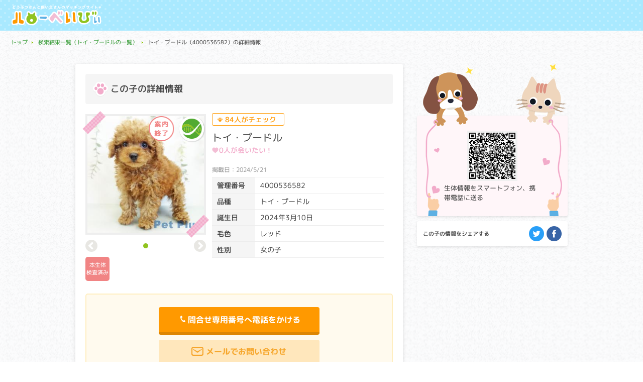

--- FILE ---
content_type: text/html; charset=UTF-8
request_url: https://www.anicom-sompo.co.jp/hellobaby/result/detail/392001009202400595325?shop=0000003662
body_size: 95954
content:
<!DOCTYPE html>
<html lang="ja">
	<head>
		<meta charset="UTF-8" />
		<meta http-equiv="X-UA-Compatible" content="IE=edge" />
		<meta name="viewport" content="width=device-width,initial-scale=1" />
		<meta name="format-detection" content="telephone=no" />
		<!--title-->
		<title>ペットプラス 名取店のトイ・プードル4000536582の詳細【ハローべいびぃ】</title>
		<meta name="description" content="ペットプラス 名取店のトイ・プードルの詳細情報です。子犬や子猫、子うさぎをお探しならハローべいびぃにお任せください。可愛いワンちゃんネコちゃんうさぎさんを全国のペットショップ・ブリーダーから探すことができる情報サイトです。エリアや品種などの条件から簡単に検索できます！情報は毎日更新。" />
		<meta name="keywords" content="子犬,子猫,子うさぎ,ペット,ペットショップ,ブリーダー" />
		<!--favicon-->
		<link rel="shortcut icon" href="/hellobaby/public/common/img/1x/favicon.ico" type="image/vnd.microsoft.icon">
		<!--OGP-->
		<meta property="og:title" content="ペットプラス 名取店のトイ・プードル4000536582の詳細【ハローべいびぃ】" />
		<meta property="og:type" content="article" />
		<meta property="og:url" content="https://www.anicom-sompo.co.jp/hellobaby/result/detail/392001009202400595325?shop=0000001961" />
		<meta property="og:image" content="/hellobaby/public/animal_image/2024/20240705/20240705-020357-Wn9GnyHR.img" />
		<meta property="og:site_name" content="どうぶつさんと飼い主さんのマッチングサイト ハローべいびぃ" />
		<meta property="og:description" content="宮城県のトイ・プードル" />
		<meta name="twitter:card" content="summary" />
		<!--css-->
		<link rel="stylesheet" type="text/css" href="/hellobaby/public/common/css/reset.css?var=20260116000000" />
		<link rel="stylesheet" type="text/css" href="/hellobaby/public/common/css/common.css?var=20260116000000" />
		<link rel="stylesheet" type="text/css" href="/hellobaby/public/publics/css/public_detail.css?var=20260116000000" />
		<link rel="stylesheet" type="text/css" href="/hellobaby/public/common/css/smt/common_smt.css?var=20260116000000" media="only screen and (min-width: 0px) and (max-width: 600px)"/>
		<link rel="stylesheet" type="text/css" href="/hellobaby/public/publics/css/smt/public_detail_smt.css?var=20260116000000" media="only screen and (min-width: 0px) and (max-width: 600px)"/>
		<!--JavaScript-->
<!-- Global site tag (gtag.js) - Google AdWords: 856356636 -->
<script async src="https://www.googletagmanager.com/gtag/js?id=AW-856356636"></script>
<script>
  window.dataLayer = window.dataLayer || [];
  function gtag(){dataLayer.push(arguments);}
  gtag('js', new Date());

  gtag('config', 'AW-856356636');
</script>
<!-- Google Tag Manager -->
<script>(function(w,d,s,l,i){w[l]=w[l]||[];w[l].push({'gtm.start':
new Date().getTime(),event:'gtm.js'});var f=d.getElementsByTagName(s)[0],
j=d.createElement(s),dl=l!='dataLayer'?'&l='+l:'';j.async=true;j.src=
'https://www.googletagmanager.com/gtm.js?id='+i+dl;f.parentNode.insertBefore(j,f);
})(window,document,'script','dataLayer','GTM-K4XB27N');</script>
<!-- End Google Tag Manager -->
		<script type="text/javascript" src="/hellobaby/public/common/js/jquery-3.6.0.min.js"></script>
		<script type="text/javascript" src="/hellobaby/public/common/js/jquery.inview.js"></script>
		<script type="text/javascript" src="/hellobaby/public/common/js/jquery.scrollfollow.js"></script>
		<script type="text/javascript" src="/hellobaby/public/common/js/jquery.picturefill.js"></script>
		<script type="text/javascript" src="/hellobaby/public/publics/js/public_common.js?var=20260116035900"></script>
		<script type="text/javascript" src="/hellobaby/public/publics/js/public_detail.js?var=20260116000000"></script>
		<script type="text/javascript" src="/hellobaby/public/common/js/flipsnap.js?var=20260116000000"></script>
<!-- Event snippet for 171119電話タップ conversion page
In your html page, add the snippet and call gtag_report_conversion when someone clicks on the chosen link or button. -->
<script>
function gtag_report_conversion(url) {
  var callback = function () {
    if (typeof(url) != 'undefined') {
      window.location = url;
    }
  };
  gtag('event', 'conversion', {
      'send_to': 'AW-856356636/HfC1CLDXqXkQnO6rmAM',
      'event_callback': callback
  });
  return false;
}
</script>
<script type="text/javascript"
        src="https://s.yimg.jp/images/listing/tool/cv/conversion_async.js">
</script>
		<script type="application/ld+json">
		{
			"@context": "http://schema.org",
			"@type": "BreadcrumbList",
			"itemListElement": [
				{
					"@type": "ListItem",
					"position": 1,
					"item": {
						"@id": "https://www.anicom-sompo.co.jp/hellobaby/",
						"name": "トップ"
					}
				},
				{
					"@type": "ListItem",
					"position": 2,
					"item": {
						"@id": "https://www.anicom-sompo.co.jp/hellobaby/result?kind=001&breed=d00009",
						"name": "検索結果一覧（トイ・プードルの一覧）"
					}
				},
				{
					"@type": "ListItem",
					"position": 3,
					"item": {
						"@id": "https://www.anicom-sompo.co.jp/hellobaby/result/detail/392001009202400595325?shop=0000001961",
						"name": "トイ・プードル（4000536582）の詳細情報"
					}
				}
			]
		}
		</script>
		<!--[if lt IE 9]>
		<script type="text/javascript" src="/hellobaby/public/common/js/html5.min.js"></script>
		<![endif]-->
	</head>
	<body >
<!-- Google Tag Manager (noscript) -->
<noscript><iframe src="https://www.googletagmanager.com/ns.html?id=GTM-K4XB27N"
height="0" width="0" style="display:none;visibility:hidden"></iframe></noscript>
<!-- End Google Tag Manager (noscript) -->
				<!--▽ヘッダー▽-->
		<header>
			<div class="headBox">
				<h1>
				<a href="/hellobaby/">
					<img src="/hellobaby/public/common/img/1x/header_logo.png"
						srcset="/hellobaby/public/common/img/1x/header_logo.png 1x,
						/hellobaby/public/common/img/2x/header_logo.png 2x"
						class="switch" alt="どうぶつさんと飼い主さんのマッチングサイト ハローべいびぃ">
				</a>

				</h1>			</div>
			<div id="conDna" class="modalContent">
				<p class="modalTtl">遺伝子検査マークについて</p>
				<div class="innerModal">
					<div class="modalTop">
						<img src="https://www.anicom-sompo.co.jp/hellobaby/public/common/img/1x/icon_dna_big.png"
							srcset="https://www.anicom-sompo.co.jp/hellobaby/public/common/img/1x/icon_dna_big.png 1x,
							https://www.anicom-sompo.co.jp/hellobaby/public/common/img/2x/icon_dna_big.png 2x" alt="ジネッテチェック">
						<p>このマークは遺伝子検査を実施した<br />ワンちゃん、ネコちゃんに表示しています。</p>
					</div>
					<div id="dnaInspection">
						<dl>
							<dt>遺伝子検査とは</dt>
<dd>
	生命の設計図である遺伝子に異常が生じることで起こる病気を遺伝性疾患といいます。<br />
	遺伝子検査とは遺伝子を読み解くことで、病気の原因となる異常な遺伝子を両親から受け継いでいないかを判断する検査です。<br />
	本サイトでは、その品種ごとに発症率が高い以下の遺伝性疾患についての検査結果を表示しています。
</dd>
<dt>遺伝子検査結果について</dt>
<dd>
	親から子に異常な遺伝子が受け継がれる（遺伝する）場合と、両親から正常な遺伝子を受け継いだ後に遺伝子異常が生じる場合とがあります。遺伝子は両親から1つずつ受け継ぐため、片方の遺伝子に異常が生じたとしても、必ず発症するとは限りません。<br />
	<br />
	遺伝子検査を受けた生体は、クリア、キャリア、アフェクテッドに分類されます。<br />
	<dl>
		<dt>クリア：検査対象遺伝子に変異がない場合</dt>
		<dd>→遺伝性疾患の原因となる遺伝子は引き継がれていません。</dd>
		<dt>キャリア：検査対象遺伝子の一方に変異がある場合</dt>
		<dd>→片方の親から遺伝性疾患の原因となる遺伝子を引き継いでいますが、もう一方は正常な遺伝子のため発症リスクは高くありません。</dd>
		<dd>（優性遺伝をする病気の場合は、キャリアであっても発症リスクが高くなります。）<dd>
		<dt>アフェクテッド：検査対象遺伝子の両方に変異がある場合</dt>
		<dd>→両親から遺伝性疾患の原因となる遺伝子を引き継いでいます。正常な遺伝子を持たないため、発症リスクが高くなります。</dd>
	</dl>
</dd>
							<dt>遺伝子検査種類</dt>
							<ul id="disease">
								<li>
									<div class="diseaseName">
										<div><img src="https://www.anicom-sompo.co.jp/hellobaby/public/publics/img/dna/d0004.png"></div>
										<p>変性性脊髄症（DM）</p>
									</div>
									<p class="diseaseText">クリア・キャリア：当該遺伝子による発症リスクはありません。（交配に際しては、仔の遺伝病発症リスクを避ける為に、キャリア個体場合は、クリア個体との交配が必要です）<br>

アフェクテッド：当該遺伝子による発症リスクがあります。（交配に際しては、仔の遺伝病発症リスクを避ける為に、クリア個体との交配が必要です）<br><br>

脊髄に異常があらわれることで、後足をすって歩く、腰がふらつく等の麻痺症状が見られます。痛みはありません。病気が進行すると、後足だけでなく前足にも麻痺症状があらわれ、次第にトイレ・呼吸・食事が難しくなり、最終的には死に至ります。多くは10～12歳頃に症状があらわれ、3年くらいかけてゆっくり進行します。</p>
									
								</li>
								<li>
									<div class="diseaseName">
										<div><img src="https://www.anicom-sompo.co.jp/hellobaby/public/publics/img/dna/d0010.png"></div>
										<p>進行性網膜萎縮症(PRA)</p>
									</div>
									<p class="diseaseText">クリア・キャリア：当該遺伝子による発症リスクはありません。（交配に際しては、仔の遺伝病発症リスクを避ける為に、キャリア個体場合は、クリア個体との交配が必要です）<br>

アフェクテッド：当該遺伝子による発症リスクがあります。（交配に際しては、仔の遺伝病発症リスクを避ける為に、クリア個体との交配が必要です）<br><br>

目の網膜が萎縮し、最終的には失明してしまう病気です。個体差がありますが、早い子で生後数ヶ月から視力が低下し始め、病状の進行はゆるやかなことが多いです。</p>
									
								</li>
								<li>
									<div class="diseaseName">
										<div><img src="https://www.anicom-sompo.co.jp/hellobaby/public/publics/img/dna/d0004.png"></div>
										<p>GM1ガングリオシドーシス</p>
									</div>
									<p class="diseaseText">クリア・キャリア：当該遺伝子による発症リスクはありません。（交配に際しては、仔の遺伝病発症リスクを避ける為に、キャリア個体場合は、クリア個体との交配が必要です）<br>

アフェクテッド：当該遺伝子による発症リスクがあります。（交配に際しては、仔の遺伝病発症リスクを避ける為に、クリア個体との交配が必要です）<br><br>

通常では代謝されるGM1ガングリオシドという物質が脳などに蓄積し、麻痺、異常行動、起立不能、視覚障害等が起こります。早ければ生後数ヶ月で症状が出始め、多くの場合、１歳前後で寝たきりになり、若い年齢で死に至ります。</p>
									
								</li>
								<li>
									<div class="diseaseName">
										<div><img src="https://www.anicom-sompo.co.jp/hellobaby/public/publics/img/dna/d0006.png"></div>
										<p>高尿酸尿症</p>
									</div>
									<p class="diseaseText">クリア・キャリア：当該遺伝子による発症リスクはありません。（交配に際しては、仔の遺伝病発症リスクを避ける為に、キャリア個体場合は、クリア個体との交配が必要です）<br>

アフェクテッド：当該遺伝子による発症リスクがあります。（交配に際しては、仔の遺伝病発症リスクを避ける為に、クリア個体との交配が必要です）<br><br>

食物に含まれるタンパク質を摂取後、体外に排出する際にうまく代謝ができず、尿路結石や痛風になったりする危険性が増大する病気です。</p>
									
								</li>
								<li>
									<div class="diseaseName">
										<div><img src="https://www.anicom-sompo.co.jp/hellobaby/public/publics/img/dna/d0013.png"></div>
										<p>骨形成不全症 </p>
									</div>
									<p class="diseaseText">クリア・キャリア：当該遺伝子による発症リスクはありません。（交配に際しては、仔の遺伝病発症リスクを避ける為に、キャリア個体場合は、クリア個体との交配が必要です）<br>

アフェクテッド：当該遺伝子による発症リスクがあります。（交配に際しては、仔の遺伝病発症リスクを避ける為に、クリア個体との交配が必要です）<br><br>

全身の骨密度が低下し、非常に骨折しやすい状況になる病気です。骨折すると癒合（ゆごう）も悪く、骨が曲がってしまうこともあります。</p>
									
								</li>
								<li>
									<div class="diseaseName">
										<div><img src="https://www.anicom-sompo.co.jp/hellobaby/public/publics/img/dna/d0001.png"></div>
										<p>コバラミン吸着障害(Cubilin 欠乏症）</p>
									</div>
									<p class="diseaseText">クリア・キャリア：当該遺伝子による発症リスクはありません。（交配に際しては、仔の遺伝病発症リスクを避ける為に、キャリア個体場合は、クリア個体との交配が必要です）<br>

アフェクテッド：当該遺伝子による発症リスクがあります。（交配に際しては、仔の遺伝病発症リスクを避ける為に、クリア個体との交配が必要です）<br><br>

腸上皮での栄養素吸収がうまくできず、酵素を補うコバラミン（ビタミンB12）が欠乏することで、成長不良、貧血などを起こす病気です。</p>
									
								</li>
								<li>
									<div class="diseaseName">
										<div><img src="https://www.anicom-sompo.co.jp/hellobaby/public/publics/img/dna/d0016.png"></div>
										<p>プレカリクレイン欠乏症</p>
									</div>
									<p class="diseaseText">クリア・キャリア：当該遺伝子による発症リスクはありません。（交配に際しては、仔の遺伝病発症リスクを避ける為に、キャリア個体場合は、クリア個体との交配が必要です）<br>

アフェクテッド：当該遺伝子による発症リスクがあります。（交配に際しては、仔の遺伝病発症リスクを避ける為に、クリア個体との交配が必要です）<br><br>

血液凝固系を構成する一因子であるプレカリクレインが欠乏することにより、内出血の他、下痢や体重減少など出血性疾患の典型的な症状が出ます。</p>
									
								</li>
								<li>
									<div class="diseaseName">
										<div><img src="https://www.anicom-sompo.co.jp/hellobaby/public/publics/img/dna/d0002.png"></div>
										<p>第Ⅶ因子欠乏症</p>
									</div>
									<p class="diseaseText">クリア・キャリア：当該遺伝子による発症リスクはありません。（交配に際しては、仔の遺伝病発症リスクを避ける為に、キャリア個体場合は、クリア個体との交配が必要です）<br>

アフェクテッド：当該遺伝子による発症リスクがあります。（交配に際しては、仔の遺伝病発症リスクを避ける為に、クリア個体との交配が必要です）<br><br>

肝臓で作られるタンパク質の一種「第Ⅶ因子」が欠乏することにより、血液凝固が正常に行われなくなる病気です。ケガをした傷口や手術後の出血が長引いたりします。</p>
									
								</li>
								<li>
									<div class="diseaseName">
										<div><img src="https://www.anicom-sompo.co.jp/hellobaby/public/publics/img/dna/d0009.png"></div>
										<p>肥大型心筋症（HCM）</p>
									</div>
									<p class="diseaseText">クリア：当該遺伝子による発症リスクはありません。<br>

キャリア・アフェクテッド：当該遺伝子による発症リスクがあります。（交配に際しては、仔の遺伝病発症リスクを避ける為に、キャリア・アフェクテッド個体共に、交配自体を避けることが必要です）<br><br>

心臓の筋肉が内側に向かって厚く、硬くなる病気で、心不全や血栓による後足の麻痺等により、突然死の原因となる事があります。病状が進行すると、頻脈、元気・食欲低下、呼吸困難などを認めることもあります。症状が出始める年齢は、3ヶ月齢～18歳と幅広いため、頻脈などの症状があらわれた場合はこの病気を疑う必要があります。</p>
									
								</li>
								<li>
									<div class="diseaseName">
										<div><img src="https://www.anicom-sompo.co.jp/hellobaby/public/publics/img/dna/d0006.png"></div>
										<p>多発性嚢胞腎</p>
									</div>
									<p class="diseaseText">クリア：当該遺伝子による発症リスクはありません。<br>

キャリア・アフェクテッド：当該遺伝子による発症リスクがあります。（交配に際しては、仔の遺伝病発症リスクを避ける為に、キャリア・アフェクテッド個体共に、交配自体を避けることが必要です）<br><br>

早ければ生後１～２ヶ月齢から腎臓にいくつもの嚢胞（のうほう：液体がたまる袋）を作りはじめ、嚢胞の数と大きさが増すと正常な腎臓の機能が失われる病気です。重症例では５～７歳頃には慢性腎不全により死に至ります。</p>
									
								</li>
								<li>
									<div class="diseaseName">
										<div><img src="https://www.anicom-sompo.co.jp/hellobaby/public/publics/img/dna/d0018.png"></div>
										<p>ピルビン酸キナーゼ欠損症</p>
									</div>
									<p class="diseaseText">クリア・キャリア：当該遺伝子による発症リスクはありません。（交配に際しては、仔の遺伝病発症リスクを避ける為に、キャリア個体場合は、クリア個体との交配が必要です）<br>

アフェクテッド：当該遺伝子による発症リスクがあります。（交配に際しては、仔の遺伝病発症リスクを避ける為に、クリア個体との交配が必要です）<br><br>

ピルビン酸キナーゼという酵素が無い事により、赤血球が破壊され、貧血を起こす病気です。生後2～3ヶ月齢から定期的に貧血を起こすため、成猫になるまで異常に気づかないことが多い病気です。元気消失・食欲低下を認める場合があり、死に至ることもある病気です。</p>
									
								</li>
								<li>
									<div class="diseaseName">
										<div><img src="https://www.anicom-sompo.co.jp/hellobaby/public/publics/img/dna/d0013.png"></div>
										<p>ムコ多糖症</p>
									</div>
									<p class="diseaseText">クリア・キャリア：当該遺伝子による発症リスクはありません。（交配に際しては、仔の遺伝病発症リスクを避ける為に、キャリア個体場合は、クリア個体との交配が必要です）<br>

アフェクテッド：当該遺伝子による発症リスクがあります。（交配に際しては、仔の遺伝病発症リスクを避ける為に、クリア個体との交配が必要です）<br><br>

ムコ多糖とは、体のあらゆるところで水を蓄えておく機能を持つたんぱく質です。ムコ多糖症は、ムコ多糖を分解する機能が失われることで、体に蓄積し様々な異常をあらわします。骨や関節に蓄積しやすく、骨の変形や関節の脱臼などの症状が見られます。進行すると、脊髄を圧迫して麻痺症状が出ることもあります。</p>
									
								</li>
								<li>
									<div class="diseaseName">
										<div><img src="https://www.anicom-sompo.co.jp/hellobaby/public/publics/img/dna/d0004.png"></div>
										<p>神経セロイドリポフスチン症（CL）</p>
									</div>
									<p class="diseaseText">クリア・キャリア：当該遺伝子による発症リスクはありません。（交配に際しては、仔の遺伝病発症リスクを避ける為に、キャリア個体場合は、クリア個体との交配が必要です）<br>

アフェクテッド：当該遺伝子による発症リスクがあります。（交配に際しては、仔の遺伝病発症リスクを避ける為に、クリア個体との交配が必要です）<br><br>

細胞内の老廃物を除去する酵素の異常。バランス感覚がなくなる、足を引きずるなどの運動障害にはじまり、進行すると痙攣などの神経症状がみられます。発症後は脳細胞のダメージが進行し、2 ～ 3 歳頃に亡くなります。</p>
									
								</li>
								<li>
									<div class="diseaseName">
										<div><img src="https://www.anicom-sompo.co.jp/hellobaby/public/publics/img/dna/d0018.png"></div>
										<p>フォンウィルブランド病タイプ I (vWD1)</p>
									</div>
									<p class="diseaseText">クリア・キャリア：当該遺伝子による発症リスクはありません。（交配に際しては、仔の遺伝病発症リスクを避ける為に、キャリア個体場合は、クリア個体との交配が必要です）<br>

アフェクテッド：当該遺伝子による発症リスクがあります。（交配に際しては、仔の遺伝病発症リスクを避ける為に、クリア個体との交配が必要です）<br><br>

血が止まりにくくなる病気。ケガをした時に大量出血をしたり、鼻や歯肉からの出血、血尿、消化管からの出血などの症状を起こすことがあります。抜歯時や出産時、手術中に異常出血を起こし、亡くなることがあります。</p>
									
								</li>
								<li>
									<div class="diseaseName">
										<div><img src="https://www.anicom-sompo.co.jp/hellobaby/public/publics/img/dna/d0002.png"></div>
										<p>グリコーゲン蓄積症</p>
									</div>
									<p class="diseaseText">クリア・キャリア：当該遺伝子による発症リスクはありません。（交配に際しては、仔の遺伝病発症リスクを避ける為に、キャリア個体場合は、クリア個体との交配が必要です）<br>

アフェクテッド：当該遺伝子による発症リスクがあります。（交配に際しては、仔の遺伝病発症リスクを避ける為に、クリア個体との交配が必要です）<br><br>

グリコーゲンの異常蓄積がおこる代謝障害。低血糖により、けいれんや起立不能などの神経症状がみられます。生後数ヶ月齢で発症し、多くが1 歳までに亡くなります。</p>
									
								</li>
								<li>
									<div class="diseaseName">
										<div><img src="https://www.anicom-sompo.co.jp/hellobaby/public/publics/img/dna/d0018.png"></div>
										<p>捕捉好中球減少症</p>
									</div>
									<p class="diseaseText">クリア・キャリア：当該遺伝子による発症リスクはありません。（交配に際しては、仔の遺伝病発症リスクを避ける為に、キャリア個体場合は、クリア個体との交配が必要です）<br>

アフェクテッド：当該遺伝子による発症リスクがあります。（交配に際しては、仔の遺伝病発症リスクを避ける為に、クリア個体との交配が必要です）<br><br>

骨髄で作られた好中球が正常に循環血中へ行かないため、感染症にかかりやすくなります。多くは若齢で亡くなります。</p>
									
								</li>
								<li>
									<div class="diseaseName">
										<div><img src="https://www.anicom-sompo.co.jp/hellobaby/public/publics/img/dna/d0018.png"></div>
										<p>白血球粘着不全症</p>
									</div>
									<p class="diseaseText">クリア・キャリア：当該遺伝子による発症リスクはありません。（交配に際しては、仔の遺伝病発症リスクを避ける為に、キャリア個体場合は、クリア個体との交配が必要です）<br>

アフェクテッド：当該遺伝子による発症リスクがあります。（交配に際しては、仔の遺伝病発症リスクを避ける為に、クリア個体との交配が必要です）<br><br>

白血球の働きを助ける物質、オプソニンが欠損するために、免疫機構に異常が起こります。徐々に進行する傾向があり、歯肉炎、関節の炎症による全身性の痛み、難治性の湿疹などが見られます。多くは若齢で亡くなります。</p>
									
								</li>
								<li>
									<div class="diseaseName">
										<div><img src="https://www.anicom-sompo.co.jp/hellobaby/public/publics/img/dna/d0007.png"></div>
										<p>先天性甲状腺機能低下症(クレチン症)</p>
									</div>
									<p class="diseaseText">クリア・キャリア：当該遺伝子による発症リスクはありません。（交配に際しては、仔の遺伝病発症リスクを避ける為に、キャリア個体場合は、クリア個体との交配が必要です）<br>

アフェクテッド：当該遺伝子による発症リスクがあります。（交配に際しては、仔の遺伝病発症リスクを避ける為に、クリア個体との交配が必要です）<br><br>

甲状腺ホルモンの産生に必要なタンパク質が先天的に欠損する遺伝性疾患。生後から発育不良と精神発達遅延が起こります。<br>

適切な治療を受けない限り３週齢以内に死に至ることがあります。</p>
									
								</li>
								<li>
									<div class="diseaseName">
										<div><img src="https://www.anicom-sompo.co.jp/hellobaby/public/publics/img/dna/d0010.png"></div>
										<p>先天性夜盲症</p>
									</div>
									<p class="diseaseText">クリア・キャリア：当該遺伝子による発症リスクはありません。（交配に際しては、仔の遺伝病発症リスクを避ける為に、キャリア個体場合は、クリア個体との交配が必要です）<br>

アフェクテッド：当該遺伝子による発症リスクがあります。（交配に際しては、仔の遺伝病発症リスクを避ける為に、クリア個体との交配が必要です）<br><br>

軽度の場合は暗いところで物が見えずらい程度の症状ですが、重度になると日中の視力低下が起こり、失明することもあります。</p>
									
								</li>
								<li>
									<div class="diseaseName">
										<div><img src="https://www.anicom-sompo.co.jp/hellobaby/public/publics/img/dna/d0001.png"></div>
										<p>消化管ポリポーシス</p>
									</div>
									<p class="diseaseText">クリア：当該遺伝子による発症リスクはありません。<br>キャリア・アフェクテッド：当該遺伝子による発症リスクがあります。（交配に際しては、仔の遺伝病発症リスクを避ける為に、キャリア・アフェクテッド個体共に、交配自体を避けることが必要です）<br><br>消化管（胃や腸）内にポリープができることで、嘔吐や血便などを引き起こす遺伝性疾患。根本的な治療法がなく、最悪の場合死亡してしまうケースもあります。</p>
									
								</li>
							</ul>
						</dl>
					</div>
				</div>
				<p class="modalClose">
					<img src="https://www.anicom-sompo.co.jp/hellobaby/public/common/img/1x/btn_close.png"
						srcset="https://www.anicom-sompo.co.jp/hellobaby/public/common/img/1x/btn_close.png 1x,
						https://www.anicom-sompo.co.jp/hellobaby/public/common/img/2x/btn_close.png 2x" alt="閉じる">
				</p>
			</div>			<div id="conDisease" class="modalContent">
				<p class="modalTtl"></p>
				<div class="innerModal">
					<div id="dnaInspection">
						<ul id="disease">
																				<li data-cd="TC000001">
								<div class="diseaseName">
									<div><img src="https://www.anicom-sompo.co.jp/hellobaby/public/publics/img/dna/d0004.png"></div>
									<p>変性性脊髄症（DM）</p>
								</div>
								<p class="diseaseText">クリア・キャリア：当該遺伝子による発症リスクはありません。（交配に際しては、仔の遺伝病発症リスクを避ける為に、キャリア個体場合は、クリア個体との交配が必要です）<br>

アフェクテッド：当該遺伝子による発症リスクがあります。（交配に際しては、仔の遺伝病発症リスクを避ける為に、クリア個体との交配が必要です）<br><br>

脊髄に異常があらわれることで、後足をすって歩く、腰がふらつく等の麻痺症状が見られます。痛みはありません。病気が進行すると、後足だけでなく前足にも麻痺症状があらわれ、次第にトイレ・呼吸・食事が難しくなり、最終的には死に至ります。多くは10～12歳頃に症状があらわれ、3年くらいかけてゆっくり進行します。</p>
																							</li>
																				<li data-cd="TC000013">
								<div class="diseaseName">
									<div><img src="https://www.anicom-sompo.co.jp/hellobaby/public/publics/img/dna/d0010.png"></div>
									<p>進行性網膜萎縮症(PRA)</p>
								</div>
								<p class="diseaseText">クリア・キャリア：当該遺伝子による発症リスクはありません。（交配に際しては、仔の遺伝病発症リスクを避ける為に、キャリア個体場合は、クリア個体との交配が必要です）<br>

アフェクテッド：当該遺伝子による発症リスクがあります。（交配に際しては、仔の遺伝病発症リスクを避ける為に、クリア個体との交配が必要です）<br><br>

目の網膜が萎縮し、最終的には失明してしまう病気です。個体差がありますが、早い子で生後数ヶ月から視力が低下し始め、病状の進行はゆるやかなことが多いです。</p>
																							</li>
																				<li data-cd="TC000003">
								<div class="diseaseName">
									<div><img src="https://www.anicom-sompo.co.jp/hellobaby/public/publics/img/dna/d0004.png"></div>
									<p>GM1ガングリオシドーシス</p>
								</div>
								<p class="diseaseText">クリア・キャリア：当該遺伝子による発症リスクはありません。（交配に際しては、仔の遺伝病発症リスクを避ける為に、キャリア個体場合は、クリア個体との交配が必要です）<br>

アフェクテッド：当該遺伝子による発症リスクがあります。（交配に際しては、仔の遺伝病発症リスクを避ける為に、クリア個体との交配が必要です）<br><br>

通常では代謝されるGM1ガングリオシドという物質が脳などに蓄積し、麻痺、異常行動、起立不能、視覚障害等が起こります。早ければ生後数ヶ月で症状が出始め、多くの場合、１歳前後で寝たきりになり、若い年齢で死に至ります。</p>
																							</li>
																				<li data-cd="TC000007">
								<div class="diseaseName">
									<div><img src="https://www.anicom-sompo.co.jp/hellobaby/public/publics/img/dna/d0006.png"></div>
									<p>高尿酸尿症</p>
								</div>
								<p class="diseaseText">クリア・キャリア：当該遺伝子による発症リスクはありません。（交配に際しては、仔の遺伝病発症リスクを避ける為に、キャリア個体場合は、クリア個体との交配が必要です）<br>

アフェクテッド：当該遺伝子による発症リスクがあります。（交配に際しては、仔の遺伝病発症リスクを避ける為に、クリア個体との交配が必要です）<br><br>

食物に含まれるタンパク質を摂取後、体外に排出する際にうまく代謝ができず、尿路結石や痛風になったりする危険性が増大する病気です。</p>
																							</li>
																				<li data-cd="TC000012">
								<div class="diseaseName">
									<div><img src="https://www.anicom-sompo.co.jp/hellobaby/public/publics/img/dna/d0013.png"></div>
									<p>骨形成不全症 </p>
								</div>
								<p class="diseaseText">クリア・キャリア：当該遺伝子による発症リスクはありません。（交配に際しては、仔の遺伝病発症リスクを避ける為に、キャリア個体場合は、クリア個体との交配が必要です）<br>

アフェクテッド：当該遺伝子による発症リスクがあります。（交配に際しては、仔の遺伝病発症リスクを避ける為に、クリア個体との交配が必要です）<br><br>

全身の骨密度が低下し、非常に骨折しやすい状況になる病気です。骨折すると癒合（ゆごう）も悪く、骨が曲がってしまうこともあります。</p>
																							</li>
																				<li data-cd="TC000004">
								<div class="diseaseName">
									<div><img src="https://www.anicom-sompo.co.jp/hellobaby/public/publics/img/dna/d0001.png"></div>
									<p>コバラミン吸着障害(Cubilin 欠乏症）</p>
								</div>
								<p class="diseaseText">クリア・キャリア：当該遺伝子による発症リスクはありません。（交配に際しては、仔の遺伝病発症リスクを避ける為に、キャリア個体場合は、クリア個体との交配が必要です）<br>

アフェクテッド：当該遺伝子による発症リスクがあります。（交配に際しては、仔の遺伝病発症リスクを避ける為に、クリア個体との交配が必要です）<br><br>

腸上皮での栄養素吸収がうまくできず、酵素を補うコバラミン（ビタミンB12）が欠乏することで、成長不良、貧血などを起こす病気です。</p>
																							</li>
																				<li data-cd="TC000006">
								<div class="diseaseName">
									<div><img src="https://www.anicom-sompo.co.jp/hellobaby/public/publics/img/dna/d0016.png"></div>
									<p>プレカリクレイン欠乏症</p>
								</div>
								<p class="diseaseText">クリア・キャリア：当該遺伝子による発症リスクはありません。（交配に際しては、仔の遺伝病発症リスクを避ける為に、キャリア個体場合は、クリア個体との交配が必要です）<br>

アフェクテッド：当該遺伝子による発症リスクがあります。（交配に際しては、仔の遺伝病発症リスクを避ける為に、クリア個体との交配が必要です）<br><br>

血液凝固系を構成する一因子であるプレカリクレインが欠乏することにより、内出血の他、下痢や体重減少など出血性疾患の典型的な症状が出ます。</p>
																							</li>
																				<li data-cd="TC000008">
								<div class="diseaseName">
									<div><img src="https://www.anicom-sompo.co.jp/hellobaby/public/publics/img/dna/d0002.png"></div>
									<p>第Ⅶ因子欠乏症</p>
								</div>
								<p class="diseaseText">クリア・キャリア：当該遺伝子による発症リスクはありません。（交配に際しては、仔の遺伝病発症リスクを避ける為に、キャリア個体場合は、クリア個体との交配が必要です）<br>

アフェクテッド：当該遺伝子による発症リスクがあります。（交配に際しては、仔の遺伝病発症リスクを避ける為に、クリア個体との交配が必要です）<br><br>

肝臓で作られるタンパク質の一種「第Ⅶ因子」が欠乏することにより、血液凝固が正常に行われなくなる病気です。ケガをした傷口や手術後の出血が長引いたりします。</p>
																							</li>
																				<li data-cd="TC000010">
								<div class="diseaseName">
									<div><img src="https://www.anicom-sompo.co.jp/hellobaby/public/publics/img/dna/d0009.png"></div>
									<p>肥大型心筋症（HCM）</p>
								</div>
								<p class="diseaseText">クリア：当該遺伝子による発症リスクはありません。<br>

キャリア・アフェクテッド：当該遺伝子による発症リスクがあります。（交配に際しては、仔の遺伝病発症リスクを避ける為に、キャリア・アフェクテッド個体共に、交配自体を避けることが必要です）<br><br>

心臓の筋肉が内側に向かって厚く、硬くなる病気で、心不全や血栓による後足の麻痺等により、突然死の原因となる事があります。病状が進行すると、頻脈、元気・食欲低下、呼吸困難などを認めることもあります。症状が出始める年齢は、3ヶ月齢～18歳と幅広いため、頻脈などの症状があらわれた場合はこの病気を疑う必要があります。</p>
																							</li>
																				<li data-cd="TC000014">
								<div class="diseaseName">
									<div><img src="https://www.anicom-sompo.co.jp/hellobaby/public/publics/img/dna/d0006.png"></div>
									<p>多発性嚢胞腎</p>
								</div>
								<p class="diseaseText">クリア：当該遺伝子による発症リスクはありません。<br>

キャリア・アフェクテッド：当該遺伝子による発症リスクがあります。（交配に際しては、仔の遺伝病発症リスクを避ける為に、キャリア・アフェクテッド個体共に、交配自体を避けることが必要です）<br><br>

早ければ生後１～２ヶ月齢から腎臓にいくつもの嚢胞（のうほう：液体がたまる袋）を作りはじめ、嚢胞の数と大きさが増すと正常な腎臓の機能が失われる病気です。重症例では５～７歳頃には慢性腎不全により死に至ります。</p>
																							</li>
																				<li data-cd="TC000015">
								<div class="diseaseName">
									<div><img src="https://www.anicom-sompo.co.jp/hellobaby/public/publics/img/dna/d0018.png"></div>
									<p>ピルビン酸キナーゼ欠損症</p>
								</div>
								<p class="diseaseText">クリア・キャリア：当該遺伝子による発症リスクはありません。（交配に際しては、仔の遺伝病発症リスクを避ける為に、キャリア個体場合は、クリア個体との交配が必要です）<br>

アフェクテッド：当該遺伝子による発症リスクがあります。（交配に際しては、仔の遺伝病発症リスクを避ける為に、クリア個体との交配が必要です）<br><br>

ピルビン酸キナーゼという酵素が無い事により、赤血球が破壊され、貧血を起こす病気です。生後2～3ヶ月齢から定期的に貧血を起こすため、成猫になるまで異常に気づかないことが多い病気です。元気消失・食欲低下を認める場合があり、死に至ることもある病気です。</p>
																							</li>
																				<li data-cd="TC000016">
								<div class="diseaseName">
									<div><img src="https://www.anicom-sompo.co.jp/hellobaby/public/publics/img/dna/d0013.png"></div>
									<p>ムコ多糖症</p>
								</div>
								<p class="diseaseText">クリア・キャリア：当該遺伝子による発症リスクはありません。（交配に際しては、仔の遺伝病発症リスクを避ける為に、キャリア個体場合は、クリア個体との交配が必要です）<br>

アフェクテッド：当該遺伝子による発症リスクがあります。（交配に際しては、仔の遺伝病発症リスクを避ける為に、クリア個体との交配が必要です）<br><br>

ムコ多糖とは、体のあらゆるところで水を蓄えておく機能を持つたんぱく質です。ムコ多糖症は、ムコ多糖を分解する機能が失われることで、体に蓄積し様々な異常をあらわします。骨や関節に蓄積しやすく、骨の変形や関節の脱臼などの症状が見られます。進行すると、脊髄を圧迫して麻痺症状が出ることもあります。</p>
																							</li>
																				<li data-cd="TC000009">
								<div class="diseaseName">
									<div><img src="https://www.anicom-sompo.co.jp/hellobaby/public/publics/img/dna/d0004.png"></div>
									<p>神経セロイドリポフスチン症（CL）</p>
								</div>
								<p class="diseaseText">クリア・キャリア：当該遺伝子による発症リスクはありません。（交配に際しては、仔の遺伝病発症リスクを避ける為に、キャリア個体場合は、クリア個体との交配が必要です）<br>

アフェクテッド：当該遺伝子による発症リスクがあります。（交配に際しては、仔の遺伝病発症リスクを避ける為に、クリア個体との交配が必要です）<br><br>

細胞内の老廃物を除去する酵素の異常。バランス感覚がなくなる、足を引きずるなどの運動障害にはじまり、進行すると痙攣などの神経症状がみられます。発症後は脳細胞のダメージが進行し、2 ～ 3 歳頃に亡くなります。</p>
																							</li>
																				<li data-cd="TC000017">
								<div class="diseaseName">
									<div><img src="https://www.anicom-sompo.co.jp/hellobaby/public/publics/img/dna/d0018.png"></div>
									<p>フォンウィルブランド病タイプ I (vWD1)</p>
								</div>
								<p class="diseaseText">クリア・キャリア：当該遺伝子による発症リスクはありません。（交配に際しては、仔の遺伝病発症リスクを避ける為に、キャリア個体場合は、クリア個体との交配が必要です）<br>

アフェクテッド：当該遺伝子による発症リスクがあります。（交配に際しては、仔の遺伝病発症リスクを避ける為に、クリア個体との交配が必要です）<br><br>

血が止まりにくくなる病気。ケガをした時に大量出血をしたり、鼻や歯肉からの出血、血尿、消化管からの出血などの症状を起こすことがあります。抜歯時や出産時、手術中に異常出血を起こし、亡くなることがあります。</p>
																							</li>
																				<li data-cd="TC000018">
								<div class="diseaseName">
									<div><img src="https://www.anicom-sompo.co.jp/hellobaby/public/publics/img/dna/d0002.png"></div>
									<p>グリコーゲン蓄積症</p>
								</div>
								<p class="diseaseText">クリア・キャリア：当該遺伝子による発症リスクはありません。（交配に際しては、仔の遺伝病発症リスクを避ける為に、キャリア個体場合は、クリア個体との交配が必要です）<br>

アフェクテッド：当該遺伝子による発症リスクがあります。（交配に際しては、仔の遺伝病発症リスクを避ける為に、クリア個体との交配が必要です）<br><br>

グリコーゲンの異常蓄積がおこる代謝障害。低血糖により、けいれんや起立不能などの神経症状がみられます。生後数ヶ月齢で発症し、多くが1 歳までに亡くなります。</p>
																							</li>
																				<li data-cd="TC000019">
								<div class="diseaseName">
									<div><img src="https://www.anicom-sompo.co.jp/hellobaby/public/publics/img/dna/d0018.png"></div>
									<p>捕捉好中球減少症</p>
								</div>
								<p class="diseaseText">クリア・キャリア：当該遺伝子による発症リスクはありません。（交配に際しては、仔の遺伝病発症リスクを避ける為に、キャリア個体場合は、クリア個体との交配が必要です）<br>

アフェクテッド：当該遺伝子による発症リスクがあります。（交配に際しては、仔の遺伝病発症リスクを避ける為に、クリア個体との交配が必要です）<br><br>

骨髄で作られた好中球が正常に循環血中へ行かないため、感染症にかかりやすくなります。多くは若齢で亡くなります。</p>
																							</li>
																				<li data-cd="TC000020">
								<div class="diseaseName">
									<div><img src="https://www.anicom-sompo.co.jp/hellobaby/public/publics/img/dna/d0018.png"></div>
									<p>白血球粘着不全症</p>
								</div>
								<p class="diseaseText">クリア・キャリア：当該遺伝子による発症リスクはありません。（交配に際しては、仔の遺伝病発症リスクを避ける為に、キャリア個体場合は、クリア個体との交配が必要です）<br>

アフェクテッド：当該遺伝子による発症リスクがあります。（交配に際しては、仔の遺伝病発症リスクを避ける為に、クリア個体との交配が必要です）<br><br>

白血球の働きを助ける物質、オプソニンが欠損するために、免疫機構に異常が起こります。徐々に進行する傾向があり、歯肉炎、関節の炎症による全身性の痛み、難治性の湿疹などが見られます。多くは若齢で亡くなります。</p>
																							</li>
																				<li data-cd="TC000021">
								<div class="diseaseName">
									<div><img src="https://www.anicom-sompo.co.jp/hellobaby/public/publics/img/dna/d0007.png"></div>
									<p>先天性甲状腺機能低下症(クレチン症)</p>
								</div>
								<p class="diseaseText">クリア・キャリア：当該遺伝子による発症リスクはありません。（交配に際しては、仔の遺伝病発症リスクを避ける為に、キャリア個体場合は、クリア個体との交配が必要です）<br>

アフェクテッド：当該遺伝子による発症リスクがあります。（交配に際しては、仔の遺伝病発症リスクを避ける為に、クリア個体との交配が必要です）<br><br>

甲状腺ホルモンの産生に必要なタンパク質が先天的に欠損する遺伝性疾患。生後から発育不良と精神発達遅延が起こります。<br>

適切な治療を受けない限り３週齢以内に死に至ることがあります。</p>
																							</li>
																				<li data-cd="TC000022">
								<div class="diseaseName">
									<div><img src="https://www.anicom-sompo.co.jp/hellobaby/public/publics/img/dna/d0010.png"></div>
									<p>先天性夜盲症</p>
								</div>
								<p class="diseaseText">クリア・キャリア：当該遺伝子による発症リスクはありません。（交配に際しては、仔の遺伝病発症リスクを避ける為に、キャリア個体場合は、クリア個体との交配が必要です）<br>

アフェクテッド：当該遺伝子による発症リスクがあります。（交配に際しては、仔の遺伝病発症リスクを避ける為に、クリア個体との交配が必要です）<br><br>

軽度の場合は暗いところで物が見えずらい程度の症状ですが、重度になると日中の視力低下が起こり、失明することもあります。</p>
																							</li>
																				<li data-cd="TC000023">
								<div class="diseaseName">
									<div><img src="https://www.anicom-sompo.co.jp/hellobaby/public/publics/img/dna/d0001.png"></div>
									<p>消化管ポリポーシス</p>
								</div>
								<p class="diseaseText">クリア：当該遺伝子による発症リスクはありません。<br>キャリア・アフェクテッド：当該遺伝子による発症リスクがあります。（交配に際しては、仔の遺伝病発症リスクを避ける為に、キャリア・アフェクテッド個体共に、交配自体を避けることが必要です）<br><br>消化管（胃や腸）内にポリープができることで、嘔吐や血便などを引き起こす遺伝性疾患。根本的な治療法がなく、最悪の場合死亡してしまうケースもあります。</p>
																							</li>
												</ul>
					</div>
				</div>
				<p class="modalClose">
					<img src="https://www.anicom-sompo.co.jp/hellobaby/public/common/img/1x/btn_close.png"
						srcset="https://www.anicom-sompo.co.jp/hellobaby/public/common/img/1x/btn_close.png 1x,
						https://www.anicom-sompo.co.jp/hellobaby/public/common/img/2x/btn_close.png 2x" alt="閉じる">
				</p>
			</div>			<div id="conContactInput" data-url="/hellobaby/contact/input" class="modalContent">
				<div class="innerModal">
					<p class="modalTtl">この子へのお問い合わせ</p>
				</div>
				<p class="modalClose">
					<img src="/hellobaby/public/common/img/1x/btn_close.png"
						srcset="/hellobaby/public/common/img/1x/btn_close.png 1x,
						/hellobaby/public/common/img/2x/btn_close.png 2x" alt="閉じる">
				</p>
			</div>
			<div id="conContactConfirm" data-url="/hellobaby/contact/confirm/392001009202400595325" class="modalContent">
				<div class="innerModal">
					<p class="modalTtl">この子へのお問い合わせ</p>
				</div>
				<p class="modalClose">
					<img src="/hellobaby/public/common/img/1x/btn_close.png"
						srcset="/hellobaby/public/common/img/1x/btn_close.png 1x,
						/hellobaby/public/common/img/2x/btn_close.png 2x" alt="閉じる">
				</p>
			</div>
			<div id="conContactComplete" data-url="/hellobaby/contact/complete" class="modalContent">
				<div class="innerModal">
					<p class="modalTtl">この子へのお問い合わせ</p>
				</div>
				<p class="modalClose">
					<img src="/hellobaby/public/common/img/1x/btn_close.png"
						srcset="/hellobaby/public/common/img/1x/btn_close.png 1x,
						/hellobaby/public/common/img/2x/btn_close.png 2x" alt="閉じる">
				</p>
			</div>
		</header>
		<!--△ヘッダー△-->

		<!--▽パンくずリスト▽-->
<ol class="topicPath"><li><a href="/hellobaby/"><span>トップ</span></a></li><li><a href="/hellobaby/result?kind=001&amp;breed=d00009"><span>検索結果一覧（トイ・プードルの一覧）</span></a></li><li>トイ・プードル（4000536582）の詳細情報</li></ol>
<!--△パンくずリスト△-->
		<!--▽メインコンテンツ▽-->
		<article id="detailMain">
			<div id="detailBox" class="detailWrap clearfix">
				<div class="leftDetail">
																				<div >
						<section class="infoPet">
							<h2>この子の詳細情報</h2>
							<div class="infoLeft">
								<div class="photoWrapper">
									<p>
									</p>
									<div id="photoView">
										<div id="flipPhoto">
											<div class="flipItem">
																							<img src="/hellobaby/public/animal_image/2024/20240705/20240705-020357-Wn9GnyHR.img" alt="animal_image">
																						</div>
																					</div>
									</div>
									<div class="badgeBox">
																				<div class="dnaBadge modalOpen" data-target="conDna"></div>
																														<div class="endBadge"></div>
																			</div>
								</div>
								<div class="photoSelector">
									<div class="selectorLeft"></div>
									<div class="selector active" photo-target="0"></div>
																		<div class="selectorRight"></div>
								</div>
								<ul>
									<li class="modalOpen dispDna" data-target="conDna">本生体<br />検査済み</li>								</ul>
							</div>
							<div class="infoRight">
								<dl>
									<dd>84人がチェック</dd>
									<dt>トイ・プードル</dt>
									<dd>
																			<em></em>
																		</dd>
									<dd>0人が会いたい !</dd>
								</dl>
								<p>掲載日：2024/5/21</p>
								<table class="infoTable animalDetail">
									<tr>
										<th>管理番号</th>
										<td>4000536582</td>
									</tr>
									<tr>
										<th>品種</th>
										<td>トイ・プードル</td>
									</tr>
									<tr>
										<th>誕生日</th>
										<td>2024年3月10日</td>
									</tr>
									<tr>
										<th>毛色</th>
										<td>レッド</td>
									</tr>
									<tr>
										<th>性別</th>
										<td>女の子</td>
									</tr>
								</table>
							</div>
							<div class="infoMiddle">
																<p class="btnTel callTel">
									<a href="tel:0223829881"
											onclick="yahoo_report_conversion('tel:022-382-9881'); gtag_report_conversion('tel:022-382-9881'); ga('send','event','click','tel-tap','022-382-9881',1);">
										<em>問合せ専用番号へ電話をかける</em>
									</a>
								</p>

								<p class="btnMail modalOpen"><em data-target="conContactInput">メールでお問い合わせ</em></p><p class="btnShopDetail">
									<a href="/hellobaby/petshop/detail/0000001961"><em>この子のいた店舗ページへ</em></a>
								</p>
							</div>
							<div class="infoBottom">
								<div class="dispVideo">
																</div>
															</div>
														<div class="inspectionInfo">
								<img src="/hellobaby/public/common/img/1x/icon_dna_big.png"
									srcset="/hellobaby/public/common/img/1x/icon_dna_big.png 1x,
									/hellobaby/public/common/img/2x/icon_dna_big.png 2x" alt="ジネッテチェック">
								<div class="description">
									<p>遺伝子検査結果の詳細を知りたい場合は、アイコンをクリックしてください。</p>
									<p>親の遺伝子検査結果は参考情報となります。両親の検査結果によってその子の検査結果を保証するものではありません。</p>
								</div>
								<div class="inspections">
									<dl>
										<dt>父親</dt>
										<div>未検査</div></dl>
									<dl>
										<dt>母親</dt>
										<div>未検査</div></dl>
									<dl>
										<dt class="child">この子</dt>
																				<dd>
											<div>
											<p>クリア</p><img src="/hellobaby/public/publics/img/dna/d0004.png" class="modalOpen dispDna" data-target="conDisease" data-cd="TC000001"><img src="/hellobaby/public/publics/img/dna/d0010.png" class="modalOpen dispDna" data-target="conDisease" data-cd="TC000013"><img src="/hellobaby/public/publics/img/dna/d0018.png" class="modalOpen dispDna" data-target="conDisease" data-cd="TC000017"></div>
										</dd>
										<dd>
											<div>
											<p>キャリア</p><p>該当なし</p></div>
										</dd>
										<dd>
											<div>
											<p>アフェクテッド</p><p>該当なし</p></div>
										</dd></dl>
								</div>
							</div>
																					<dl class="snsBox">
								<dt>この子の情報をシェアする</dt>
								<dd>
									<ul>
										<li>
											<a href="http://twitter.com/share?url=https://www.anicom-sompo.co.jp/hellobaby/result/detail/392001009202400595325?shop=0000001961&amp;text=子犬や子猫、子うさぎをお探しなら、ハローべいびぃにお任せください。" onclick="window.open(encodeURI(decodeURI(this.href)),'tweetwindow','width=550, height=450, personalbar=0, toolbar=0, scrollbars=1, resizable=1'); return false;" style="">
												<img src="/hellobaby/public/publics/img/detail/1x/icon_twitter.png"
												srcset="/hellobaby/public/publics/img/detail/1x/icon_twitter.png 1x,
												/hellobaby/public/publics/img/detail/2x/icon_twitter.png 2x" alt="twitter">
											</a>
										</li>
										<li>
											<a href="http://www.facebook.com/share.php?u=https://www.anicom-sompo.co.jp/hellobaby/result/detail/392001009202400595325?shop=0000001961" target="_blank">
												<img src="/hellobaby/public/publics/img/detail/1x/icon_facebook.png"
												srcset="/hellobaby/public/publics/img/detail/1x/icon_facebook.png 1x,
												/hellobaby/public/publics/img/detail/2x/icon_facebook.png 2x" alt="facebook">
											</a>
										</li>
										<li>
											<a href="http://line.me/R/msg/text/?子犬や子猫、子うさぎをお探しなら、ハローべいびぃにお任せください。https://www.anicom-sompo.co.jp/hellobaby/result/detail/392001009202400595325?shop=0000001961" target="_blank" style="">
												<img src="/hellobaby/public/publics/img/detail/1x/icon_line.png"
												srcset="/hellobaby/public/publics/img/detail/1x/icon_line.png 1x,
												/hellobaby/public/publics/img/detail/2x/icon_line.png 2x" alt="line">
											</a>
										</li>
									</ul>
								</dd>
							</dl>
						</section>
						<section class="infoShop" id="inquiry">
							<h2>ペットショップ詳細</h2>
							<table class="infoTable">
								<tr>
									<th>販売店</th>
									<td>ペットプラス 名取店</td>
								</tr>
								<tr>
									<th>住所</th>
									<td>宮城県名取市杜せきのした5-3-1 イオンモール名取3F ペテモ内<span><a href="https://maps.google.co.jp/maps/search/宮城県名取市杜せきのした5-3-1 イオンモール名取3F ペテモ内" target="_blank">地図を見る</a></span></td>
								</tr>
								<tr>
									<th>電話番号</th>
									<td id="tel">
																			022-382-9881
																		</td>
								</tr>

								<tr>
									<th>販売店HP</th>
									<td>
										<a href="https://www.anicom-sompo.co.jp/hellobaby/redirect/https%253A%252F%252Fwww.ahb.jpn.com%252Fshops%252F01116" target="_blank">https://www.ahb.jpn.com/shops/01116</a>
									</td>
								</tr>

								<tr>
									<th>その他HP</th>
									<td>
										<a href="https://www.anicom-sompo.co.jp/hellobaby/redirect/https%253A%252F%252Fwww.ahb.jpn.com%252F" target="_blank">https://www.ahb.jpn.com/</a>
									</td>
								</tr>

								<tr>
									<th>氏名または名称</th>
									<td>ペットプラス 名取店</td>
								</tr>
								<tr>
									<th>動物取扱業の種別／登録番号</th>
									<td>第2504311002号</td>
								</tr>
								<tr>
									<th>登録年月日</th>
									<td>2025年6月3日</td>
								</tr>
								<tr>
									<th>登録の有効期間の末日</th>
									<td>2030年6月2日</td>
								</tr>
								<tr>
									<th>動物取扱責任者の氏名</th>
									<td>大賀　はるか・関内　未久</td>
								</tr>
								<tr>
									<th>定休日</th>
									<td></td>
								</tr>
							</table>
														<div class="shopProfile">
								<h3>
									ペットショップから一言
								</h3>
								<p>
								ペットプラス名取店は「安心・安全・優しさ」をコンセプトにお客様を精一杯おもてなし致します。初めてワンちゃん・ネコちゃん（子犬・子猫）を飼われる方でも安心してお迎え頂けるよう専門知識を身につけたペットアドバイザーが懇切丁寧にご案内致します。<br />
また信頼のおける契約ブリーダーからお預かりしたワンちゃん・ネコちゃんを専属獣医師が健康診断し、一頭一頭に検査済証明書を発行しております。<br />
どうぞお気軽にご相談下さいませ。<br />
<br />
ペットプラス名取店スタッフ一同お客様のご来店を心よりお待ち申し上げております。
								</p>
							</div>
							
						</section>
					</div>
				</div>
				<aside id="follow" class="clearfix">
					<div class="rightBox">
						<div id="sticky_item" class="qrBox">
							<p>
								<img src="/hellobaby/public/publics/img/detail/1x/detail_image_dogcat.gif"
								srcset="/hellobaby/public/publics/img/detail/1x/detail_image_dogcat.gif 1x,
								/hellobaby/public/publics/img/detail/2x/detail_image_dogcat.gif 2x" alt="">
							</p>
							<div style="display:none">https://www.anicom-sompo.co.jp/hellobaby/inquiry/detail/392001009202400595325</div>
							<div class="qrDisp">
								<p class="qr">
									<img src="[data-uri]" />
								</p>
								<p>生体情報をスマートフォン、携帯電話に送る</p>
								<p class="thread">
									<img src="/hellobaby/public/publics/img/detail/1x/detail_image_thread.png"
									srcset="/hellobaby/public/publics/img/detail/1x/detail_image_thread.png 1x,
									/hellobaby/public/publics/img/detail/2x/detail_image_thread.png 2x" alt="">
								</p>
							</div>
						</div>
						<dl class="snsBox">
							<dt>この子の情報をシェアする</dt>
							<dd>
								<ul>
									<li>
										<a href="http://twitter.com/share?url=https://www.anicom-sompo.co.jp/hellobaby/result/detail/392001009202400595325?shop=0000001961&amp;text=子犬や子猫、子うさぎをお探しなら、ハローべいびぃにお任せください。" onclick="window.open(encodeURI(decodeURI(this.href)),'tweetwindow','width=550, height=450, personalbar=0, toolbar=0, scrollbars=1, resizable=1'); return false;" style="">
											<img src="/hellobaby/public/publics/img/detail/1x/icon_twitter.png"
											srcset="/hellobaby/public/publics/img/detail/1x/icon_twitter.png 1x,
											/hellobaby/public/publics/img/detail/2x/icon_twitter.png 2x" alt="twitter">
										</a>
									</li>
									<li>
										<a href="http://www.facebook.com/share.php?u=https://www.anicom-sompo.co.jp/hellobaby/result/detail/392001009202400595325?shop=0000001961" target="_blank" style="">
											<img src="/hellobaby/public/publics/img/detail/1x/icon_facebook.png"
											srcset="/hellobaby/public/publics/img/detail/1x/icon_facebook.png 1x,
											/hellobaby/public/publics/img/detail/2x/icon_facebook.png 2x" alt="facebook">
										</a>
									</li>
									<li>
										<a href="http://line.me/R/msg/text/?子犬や子猫、子うさぎをお探しなら、ハローべいびぃにお任せください。https://www.anicom-sompo.co.jp/hellobaby/result/detail/392001009202400595325?shop=0000001961" target="_blank" style="">
											<img src="/hellobaby/public/publics/img/detail/1x/icon_line.png"
											srcset="/hellobaby/public/publics/img/detail/1x/icon_line.png 1x,
											/hellobaby/public/publics/img/detail/2x/icon_line.png 2x" alt="line">
										</a>
									</li>
								</ul>
							</dd>
						</dl>
					</div>
				</aside>
			</div>
			<div class="btnBox">
							<p class="btnBack"><a href="/hellobaby/">一覧へ戻る</a></p>
						</div>
			<section class="gallery">
				<h3 class="ttl">このペットショップの<br/>ワンちゃん・ネコちゃん・うさぎさん</h3>
				<div class="result">
					<ul>
																																							
																																																																															<li class=renewAnimal>
								<a href="/hellobaby/result/detail/392002197202600010938?shop=0000001961">
									<div class="badgeBox">
																				<div class="dnaBadge modalOpen" data-target="conDna"></div>
																													</div>
									<div class="photoBox">
										<p>
																			<img src="/hellobaby/public/animal_image/2026/20260116/20260116-020610-KrQX7sd4.img" alt="animal_image">
																			</p>
										<div>
											<dl>
												<dt>スコティッシュ・フォールド</dt>
												<dd>
																									<em>374,000 円</em><span>（税込）</span>
																								</dd>
											</dl>
											<ul>
												<li class="dispGender female">女の子</li>												<li class="modalOpen dispDna" data-target="conDna">本生体<br />遺伝子検査済み
												</li>
											</ul>
										</div>
									</div>
									<div class="checkCount">
										<span>31人がチェック</span>
									</div>
									<div class="infoBox">
										<dl>
											<dt>管理番号</dt>
											<dd>1001134333</dd>
										</dl>
										<dl>
											<dt>誕生日</dt>
											<dd>2025年11月8日</dd>
										</dl>
										<dl>
											<dt>販売店</dt>
											<dd>ペットプラス 名取店</dd>
										</dl>
									</div>
								</a>
							</li>
																																		
																																																																															<li class=renewAnimal>
								<a href="/hellobaby/result/detail/392001029202600025097?shop=0000001961">
									<div class="badgeBox">
																				<div class="dnaBadge modalOpen" data-target="conDna"></div>
																													</div>
									<div class="photoBox">
										<p>
																			<img src="/hellobaby/public/animal_image/2026/20260116/20260116-020607-GzakBGFc.img" alt="animal_image">
																			</p>
										<div>
											<dl>
												<dt>マルチーズ</dt>
												<dd>
																									<em>363,000 円</em><span>（税込）</span>
																								</dd>
											</dl>
											<ul>
												<li class="dispGender female">女の子</li>												<li class="modalOpen dispDna" data-target="conDna">本生体<br />遺伝子検査済み
												</li>
											</ul>
										</div>
									</div>
									<div class="checkCount">
										<span>29人がチェック</span>
									</div>
									<div class="infoBox">
										<dl>
											<dt>管理番号</dt>
											<dd>1001133772</dd>
										</dl>
										<dl>
											<dt>誕生日</dt>
											<dd>2025年11月3日</dd>
										</dl>
										<dl>
											<dt>販売店</dt>
											<dd>ペットプラス 名取店</dd>
										</dl>
									</div>
								</a>
							</li>
																																		
																																																																															<li class=renewAnimal>
								<a href="/hellobaby/result/detail/392001009202600011820?shop=0000001961">
									<div class="badgeBox">
																				<div class="dnaBadge modalOpen" data-target="conDna"></div>
																													</div>
									<div class="photoBox">
										<p>
																			<img src="/hellobaby/public/animal_image/2026/20260116/20260116-020726-a5ShzTVM.img" alt="animal_image">
																			</p>
										<div>
											<dl>
												<dt>トイ・プードル</dt>
												<dd>
																									<em>385,000 円</em><span>（税込）</span>
																								</dd>
											</dl>
											<ul>
												<li class="dispGender male">男の子</li>												<li class="modalOpen dispDna" data-target="conDna">本生体<br />遺伝子検査済み
												</li>
											</ul>
										</div>
									</div>
									<div class="checkCount">
										<span>37人がチェック</span>
									</div>
									<div class="infoBox">
										<dl>
											<dt>管理番号</dt>
											<dd>7000093301</dd>
										</dl>
										<dl>
											<dt>誕生日</dt>
											<dd>2025年11月2日</dd>
										</dl>
										<dl>
											<dt>販売店</dt>
											<dd>ペットプラス 名取店</dd>
										</dl>
									</div>
								</a>
							</li>
																																		
																																																																															<li class=renewAnimal>
								<a href="/hellobaby/result/detail/392001019202600003196?shop=0000001961">
									<div class="badgeBox">
																				<div class="dnaBadge modalOpen" data-target="conDna"></div>
																													</div>
									<div class="photoBox">
										<p>
																			<img src="/hellobaby/public/animal_image/2026/20260116/20260116-020603-tn5RZgnN.img" alt="animal_image">
																			</p>
										<div>
											<dl>
												<dt>シー・ズー</dt>
												<dd>
																									<em>297,000 円</em><span>（税込）</span>
																								</dd>
											</dl>
											<ul>
												<li class="dispGender male">男の子</li>												<li class="modalOpen dispDna" data-target="conDna">本生体<br />遺伝子検査済み
												</li>
											</ul>
										</div>
									</div>
									<div class="checkCount">
										<span>32人がチェック</span>
									</div>
									<div class="infoBox">
										<dl>
											<dt>管理番号</dt>
											<dd>1001133191</dd>
										</dl>
										<dl>
											<dt>誕生日</dt>
											<dd>2025年10月31日</dd>
										</dl>
										<dl>
											<dt>販売店</dt>
											<dd>ペットプラス 名取店</dd>
										</dl>
									</div>
								</a>
							</li>
																																		
																																																																															<li class=renewAnimal>
								<a href="/hellobaby/result/detail/392001083202600034601?shop=0000001961">
									<div class="badgeBox">
																				<div class="dnaBadge modalOpen" data-target="conDna"></div>
																													</div>
									<div class="photoBox">
										<p>
																			<img src="/hellobaby/public/animal_image/2026/20260116/20260116-020611-aX4s33PN.img" alt="animal_image">
																			</p>
										<div>
											<dl>
												<dt>ビション・フリーゼ</dt>
												<dd>
																									<em>352,000 円</em><span>（税込）</span>
																								</dd>
											</dl>
											<ul>
												<li class="dispGender male">男の子</li>												<li class="modalOpen dispDna" data-target="conDna">本生体<br />遺伝子検査済み
												</li>
											</ul>
										</div>
									</div>
									<div class="checkCount">
										<span>32人がチェック</span>
									</div>
									<div class="infoBox">
										<dl>
											<dt>管理番号</dt>
											<dd>1001134381</dd>
										</dl>
										<dl>
											<dt>誕生日</dt>
											<dd>2025年10月31日</dd>
										</dl>
										<dl>
											<dt>販売店</dt>
											<dd>ペットプラス 名取店</dd>
										</dl>
									</div>
								</a>
							</li>
																																		
																																																																															<li class=renewAnimal>
								<a href="/hellobaby/result/detail/392002243202500545392?shop=0000001961">
									<div class="badgeBox">
																				<div class="dnaBadge modalOpen" data-target="conDna"></div>
																													</div>
									<div class="photoBox">
										<p>
																			<img src="/hellobaby/public/animal_image/2026/20260116/20260116-020601-KUcF6n3m.img" alt="animal_image">
																			</p>
										<div>
											<dl>
												<dt>マンチカン</dt>
												<dd>
																									<em>440,000 円</em><span>（税込）</span>
																								</dd>
											</dl>
											<ul>
												<li class="dispGender male">男の子</li>												<li class="modalOpen dispDna" data-target="conDna">本生体<br />遺伝子検査済み
												</li>
											</ul>
										</div>
									</div>
									<div class="checkCount">
										<span>37人がチェック</span>
									</div>
									<div class="infoBox">
										<dl>
											<dt>管理番号</dt>
											<dd>1001132771</dd>
										</dl>
										<dl>
											<dt>誕生日</dt>
											<dd>2025年10月30日</dd>
										</dl>
										<dl>
											<dt>販売店</dt>
											<dd>ペットプラス 名取店</dd>
										</dl>
									</div>
								</a>
							</li>
																																		
																																																																															<li class=renewAnimal>
								<a href="/hellobaby/result/detail/392001009202501597319?shop=0000001961">
									<div class="badgeBox">
																				<div class="dnaBadge modalOpen" data-target="conDna"></div>
																													</div>
									<div class="photoBox">
										<p>
																			<img src="/hellobaby/public/animal_image/2026/20260116/20260116-020600-Ze9NZNhM.img" alt="animal_image">
																			</p>
										<div>
											<dl>
												<dt>トイ・プードル</dt>
												<dd>
																									<em>330,000 円</em><span>（税込）</span>
																								</dd>
											</dl>
											<ul>
												<li class="dispGender male">男の子</li>												<li class="modalOpen dispDna" data-target="conDna">本生体<br />遺伝子検査済み
												</li>
											</ul>
										</div>
									</div>
									<div class="checkCount">
										<span>36人がチェック</span>
									</div>
									<div class="infoBox">
										<dl>
											<dt>管理番号</dt>
											<dd>1001132492</dd>
										</dl>
										<dl>
											<dt>誕生日</dt>
											<dd>2025年10月26日</dd>
										</dl>
										<dl>
											<dt>販売店</dt>
											<dd>ペットプラス 名取店</dd>
										</dl>
									</div>
								</a>
							</li>
																																		
																																																																															<li class=renewAnimal>
								<a href="/hellobaby/result/detail/392001007202600010450?shop=0000001961">
									<div class="badgeBox">
																				<div class="dnaBadge modalOpen" data-target="conDna"></div>
																													</div>
									<div class="photoBox">
										<p>
																			<img src="/hellobaby/public/animal_image/2026/20260116/20260116-020606-bhQuLzDA.img" alt="animal_image">
																			</p>
										<div>
											<dl>
												<dt>チワワ</dt>
												<dd>
																									<em>462,000 円</em><span>（税込）</span>
																								</dd>
											</dl>
											<ul>
												<li class="dispGender female">女の子</li>												<li class="modalOpen dispDna" data-target="conDna">本生体<br />遺伝子検査済み
												</li>
											</ul>
										</div>
									</div>
									<div class="checkCount">
										<span>35人がチェック</span>
									</div>
									<div class="infoBox">
										<dl>
											<dt>管理番号</dt>
											<dd>1001133582</dd>
										</dl>
										<dl>
											<dt>誕生日</dt>
											<dd>2025年10月24日</dd>
										</dl>
										<dl>
											<dt>販売店</dt>
											<dd>ペットプラス 名取店</dd>
										</dl>
									</div>
								</a>
							</li>
																																		
																																																																															<li class=renewAnimal>
								<a href="/hellobaby/result/detail/392001009202501572196?shop=0000001961">
									<div class="badgeBox">
																				<div class="dnaBadge modalOpen" data-target="conDna"></div>
																													</div>
									<div class="photoBox">
										<p>
																			<img src="/hellobaby/public/animal_image/2026/20260116/20260116-020554-H4xyu7Wa.img" alt="animal_image">
																			</p>
										<div>
											<dl>
												<dt>トイ・プードル</dt>
												<dd>
																									<em>253,000 円</em><span>（税込）</span>
																								</dd>
											</dl>
											<ul>
												<li class="dispGender female">女の子</li>												<li class="modalOpen dispDna" data-target="conDna">本生体<br />遺伝子検査済み
												</li>
											</ul>
										</div>
									</div>
									<div class="checkCount">
										<span>32人がチェック</span>
									</div>
									<div class="infoBox">
										<dl>
											<dt>管理番号</dt>
											<dd>1001131182</dd>
										</dl>
										<dl>
											<dt>誕生日</dt>
											<dd>2025年10月23日</dd>
										</dl>
										<dl>
											<dt>販売店</dt>
											<dd>ペットプラス 名取店</dd>
										</dl>
									</div>
								</a>
							</li>
																																		
																																																																															<li class=renewAnimal>
								<a href="/hellobaby/result/detail/392002251202500536846?shop=0000001961">
									<div class="badgeBox">
																				<div class="dnaBadge modalOpen" data-target="conDna"></div>
																													</div>
									<div class="photoBox">
										<p>
																			<img src="/hellobaby/public/animal_image/2026/20260116/20260116-020555-SMtTCGC6.img" alt="animal_image">
																			</p>
										<div>
											<dl>
												<dt>ラガマフィン</dt>
												<dd>
																									<em>308,000 円</em><span>（税込）</span>
																								</dd>
											</dl>
											<ul>
												<li class="dispGender female">女の子</li>												<li class="modalOpen dispDna" data-target="conDna">本生体<br />遺伝子検査済み
												</li>
											</ul>
										</div>
									</div>
									<div class="checkCount">
										<span>40人がチェック</span>
									</div>
									<div class="infoBox">
										<dl>
											<dt>管理番号</dt>
											<dd>1001131562</dd>
										</dl>
										<dl>
											<dt>誕生日</dt>
											<dd>2025年10月23日</dd>
										</dl>
										<dl>
											<dt>販売店</dt>
											<dd>ペットプラス 名取店</dd>
										</dl>
									</div>
								</a>
							</li>
																																		
																																																																															<li class=renewAnimal>
								<a href="/hellobaby/result/detail/392001009202501562790?shop=0000001961">
									<div class="badgeBox">
																				<div class="dnaBadge modalOpen" data-target="conDna"></div>
																													</div>
									<div class="photoBox">
										<p>
																			<img src="/hellobaby/public/animal_image/2026/20260116/20260116-020553-NuMPGXmT.img" alt="animal_image">
																			</p>
										<div>
											<dl>
												<dt>トイ・プードル</dt>
												<dd>
																									<em>187,000 円</em><span>（税込）</span>
																								</dd>
											</dl>
											<ul>
												<li class="dispGender male">男の子</li>												<li class="modalOpen dispDna" data-target="conDna">本生体<br />遺伝子検査済み
												</li>
											</ul>
										</div>
									</div>
									<div class="checkCount">
										<span>40人がチェック</span>
									</div>
									<div class="infoBox">
										<dl>
											<dt>管理番号</dt>
											<dd>1001131051</dd>
										</dl>
										<dl>
											<dt>誕生日</dt>
											<dd>2025年10月21日</dd>
										</dl>
										<dl>
											<dt>販売店</dt>
											<dd>ペットプラス 名取店</dd>
										</dl>
									</div>
								</a>
							</li>
																																		
																																																																															<li class=renewAnimal>
								<a href="/hellobaby/result/detail/392001007202501572161?shop=0000001961">
									<div class="badgeBox">
																				<div class="dnaBadge modalOpen" data-target="conDna"></div>
																													</div>
									<div class="photoBox">
										<p>
																			<img src="/hellobaby/public/animal_image/2026/20260116/20260116-020554-zmQ3ZBKm.img" alt="animal_image">
																			</p>
										<div>
											<dl>
												<dt>チワワ</dt>
												<dd>
																									<em>319,000 円</em><span>（税込）</span>
																								</dd>
											</dl>
											<ul>
												<li class="dispGender female">女の子</li>												<li class="modalOpen dispDna" data-target="conDna">本生体<br />遺伝子検査済み
												</li>
											</ul>
										</div>
									</div>
									<div class="checkCount">
										<span>33人がチェック</span>
									</div>
									<div class="infoBox">
										<dl>
											<dt>管理番号</dt>
											<dd>1001131154</dd>
										</dl>
										<dl>
											<dt>誕生日</dt>
											<dd>2025年10月21日</dd>
										</dl>
										<dl>
											<dt>販売店</dt>
											<dd>ペットプラス 名取店</dd>
										</dl>
									</div>
								</a>
							</li>
																																		
																																																																															<li class=renewAnimal>
								<a href="/hellobaby/result/detail/392001009202501533049?shop=0000001961">
									<div class="badgeBox">
																				<div class="dnaBadge modalOpen" data-target="conDna"></div>
																													</div>
									<div class="photoBox">
										<p>
																			<img src="/hellobaby/public/animal_image/2026/20260116/20260116-020549-hSTJB7EU.img" alt="animal_image">
																			</p>
										<div>
											<dl>
												<dt>トイ・プードル</dt>
												<dd>
																									<em>176,000 円</em><span>（税込）</span>
																								</dd>
											</dl>
											<ul>
												<li class="dispGender female">女の子</li>												<li class="modalOpen dispDna" data-target="conDna">本生体<br />遺伝子検査済み
												</li>
											</ul>
										</div>
									</div>
									<div class="checkCount">
										<span>48人がチェック</span>
									</div>
									<div class="infoBox">
										<dl>
											<dt>管理番号</dt>
											<dd>1001129952</dd>
										</dl>
										<dl>
											<dt>誕生日</dt>
											<dd>2025年10月15日</dd>
										</dl>
										<dl>
											<dt>販売店</dt>
											<dd>ペットプラス 名取店</dd>
										</dl>
									</div>
								</a>
							</li>
																																		
																																																																															<li class=renewAnimal>
								<a href="/hellobaby/result/detail/392001021202501505697?shop=0000001961">
									<div class="badgeBox">
																				<div class="dnaBadge modalOpen" data-target="conDna"></div>
																													</div>
									<div class="photoBox">
										<p>
																			<img src="/hellobaby/public/animal_image/2026/20260116/20260116-020705-Xy2HxvSV.img" alt="animal_image">
																			</p>
										<div>
											<dl>
												<dt>ポメラニアン</dt>
												<dd>
																									<em>187,000 円</em><span>（税込）</span>
																								</dd>
											</dl>
											<ul>
												<li class="dispGender male">男の子</li>												<li class="modalOpen dispDna" data-target="conDna">本生体<br />遺伝子検査済み
												</li>
											</ul>
										</div>
									</div>
									<div class="checkCount">
										<span>68人がチェック</span>
									</div>
									<div class="infoBox">
										<dl>
											<dt>管理番号</dt>
											<dd>4000575251</dd>
										</dl>
										<dl>
											<dt>誕生日</dt>
											<dd>2025年10月7日</dd>
										</dl>
										<dl>
											<dt>販売店</dt>
											<dd>ペットプラス 名取店</dd>
										</dl>
									</div>
								</a>
							</li>
																																		
																																																																															<li class=renewAnimal>
								<a href="/hellobaby/result/detail/392001007202501482663?shop=0000001961">
									<div class="badgeBox">
																				<div class="dnaBadge modalOpen" data-target="conDna"></div>
																													</div>
									<div class="photoBox">
										<p>
																			<img src="/hellobaby/public/animal_image/2026/20260116/20260116-020543-2JQqhyNz.img" alt="animal_image">
																			</p>
										<div>
											<dl>
												<dt>チワワ</dt>
												<dd>
																									<em>154,000 円</em><span>（税込）</span>
																								</dd>
											</dl>
											<ul>
												<li class="dispGender male">男の子</li>												<li class="modalOpen dispDna" data-target="conDna">本生体<br />遺伝子検査済み
												</li>
											</ul>
										</div>
									</div>
									<div class="checkCount">
										<span>70人がチェック</span>
									</div>
									<div class="infoBox">
										<dl>
											<dt>管理番号</dt>
											<dd>1001127611</dd>
										</dl>
										<dl>
											<dt>誕生日</dt>
											<dd>2025年10月3日</dd>
										</dl>
										<dl>
											<dt>販売店</dt>
											<dd>ペットプラス 名取店</dd>
										</dl>
									</div>
								</a>
							</li>
																																		
																																																																															<li class=renewAnimal>
								<a href="/hellobaby/result/detail/392001009202501475324?shop=0000001961">
									<div class="badgeBox">
																				<div class="dnaBadge modalOpen" data-target="conDna"></div>
																													</div>
									<div class="photoBox">
										<p>
																			<img src="/hellobaby/public/animal_image/2026/20260116/20260116-020722-NJY77qzB.img" alt="animal_image">
																			</p>
										<div>
											<dl>
												<dt>トイ・プードル</dt>
												<dd>
																									<em>220,000 円</em><span>（税込）</span>
																								</dd>
											</dl>
											<ul>
												<li class="dispGender male">男の子</li>												<li class="modalOpen dispDna" data-target="conDna">本生体<br />遺伝子検査済み
												</li>
											</ul>
										</div>
									</div>
									<div class="checkCount">
										<span>28人がチェック</span>
									</div>
									<div class="infoBox">
										<dl>
											<dt>管理番号</dt>
											<dd>7000092271</dd>
										</dl>
										<dl>
											<dt>誕生日</dt>
											<dd>2025年10月1日</dd>
										</dl>
										<dl>
											<dt>販売店</dt>
											<dd>ペットプラス 名取店</dd>
										</dl>
									</div>
								</a>
							</li>
																																		
																																																																															<li >
								<a href="/hellobaby/result/detail/392001051202600003470?shop=0000001961">
									<div class="badgeBox">
																				<div class="dnaBadge modalOpen" data-target="conDna"></div>
																													</div>
									<div class="photoBox">
										<p>
																			<img src="/hellobaby/public/animal_image/2026/20260112/20260112-020623-67YLsfSF.img" alt="animal_image">
																			</p>
										<div>
											<dl>
												<dt>ボストンテリア</dt>
												<dd>
																									<em>462,000 円</em><span>（税込）</span>
																								</dd>
											</dl>
											<ul>
												<li class="dispGender male">男の子</li>												<li class="modalOpen dispDna" data-target="conDna">本生体<br />遺伝子検査済み
												</li>
											</ul>
										</div>
									</div>
									<div class="checkCount">
										<span>30人がチェック</span>
									</div>
									<div class="infoBox">
										<dl>
											<dt>管理番号</dt>
											<dd>2000399241</dd>
										</dl>
										<dl>
											<dt>誕生日</dt>
											<dd>2025年10月31日</dd>
										</dl>
										<dl>
											<dt>販売店</dt>
											<dd>ペットプラス 名取店</dd>
										</dl>
									</div>
								</a>
							</li>
																																		
																																																																															<li class=newAnimal>
								<a href="/hellobaby/result/detail/392001001202600067482?shop=0000001961">
									<div class="badgeBox">
																													</div>
									<div class="photoBox">
										<p>
																			<img src="/hellobaby/public/animal_image/2026/20260116/20260116-020619-BbHuSV47.img" alt="animal_image">
																			</p>
										<div>
											<dl>
												<dt>カニンヘン・ダックスフンド</dt>
												<dd>
																									<em>506,000 円</em><span>（税込）</span>
																								</dd>
											</dl>
											<ul>
												<li class="dispGender male">男の子</li>												
											</ul>
										</div>
									</div>
									<div class="checkCount">
										<span>3人がチェック</span>
									</div>
									<div class="infoBox">
										<dl>
											<dt>管理番号</dt>
											<dd>1001135691</dd>
										</dl>
										<dl>
											<dt>誕生日</dt>
											<dd>2025年11月14日</dd>
										</dl>
										<dl>
											<dt>販売店</dt>
											<dd>ペットプラス 名取店</dd>
										</dl>
									</div>
								</a>
							</li>
																</ul>
				</div>
			</section>
		</article>


<div id="pagingBox">
	<ul>


		<li class="current">1</li>
		<li>
			<a href="/hellobaby/result/detail/392001009202400595325?shop=0000003662&amp;page=2">2</a>
		</li>

		<li id="next" data-page="2">
			<a href="/hellobaby/result/detail/392001009202400595325?shop=0000003662&amp;page=2">&gt;</a>
		</li>


	</ul>
</div>
		<!--△メインコンテンツ△-->
		<input type="hidden" name="errUrl" value="https://www.anicom-sompo.co.jp/hellobaby/error">

				<footer>
			<p id="pagetop"><a href="#">ページトップへ戻る</a></p>
				<div class="lead"><p>ハローべいびぃとは、犬、猫、うさぎなどのどうぶつさんと皆様をつなぐペットショップとペットの紹介サイトです。</p></div>
			<div class="footWrap">
				<ul>
					<li>
											<a href="/hellobaby/tos">利用規約</a>
										</li>
					<li><a href="https://www.anicom-sompo.co.jp/company/profile/" class="iconLinkBlank" target="_blank">運営会社</a></li>
				</ul>
				<p>copyright&copy; Anicom Insurance, Inc. all rights reserved.</p>
			</div>
		</footer>
		
		<script type="text/javascript">
document.cookie = "392001009202400595325=392001009202400595325;expires=2026/01/16"
</script>


	</body>
</html>


--- FILE ---
content_type: text/css
request_url: https://www.anicom-sompo.co.jp/hellobaby/public/publics/css/public_detail.css?var=20260116000000
body_size: 27985
content:
@charset "UTF-8";
/* CSS Document */

/*===================================================
	詳細ページ用CSS
===================================================*/
header .headBox,
.topicPath {
	max-width: 1644px;
}
/* --------------------------------------------------
	main
-------------------------------------------------- */
#detailMain {
	padding: 20px 20px 150px;
	font-family: 'rounded-mplus';
	font-weight: 300;
}
	#detailMain .detailWrap {
		max-width: 980px;
		margin: 0 auto;
	}
/* --------------------------------------------------
	左メイン
-------------------------------------------------- */
#detailMain .leftDetail {
	position: relative;
	float: left;
	width: 66.5%;
	max-width: 660px;
}
#detailMain .leftDetail > div {
	padding: 20px;
	text-align: left;
	border-radius: 4px;
	background: #FFFFFF;
	box-shadow:0px 2px 6px 1px rgba(0,0,0,0.1);
	-moz-box-shadow:0px 2px 6px 1px rgba(0,0,0,0.1);
	-webkit-box-shadow:0px 2px 6px 1px rgba(0,0,0,0.1);
}

/* Newラベル */
#detailMain .leftDetail > .newArrivals:before {
	content: '';
	position: absolute;
	top: -6px;
	left: -6px;
	width: 100px;
	height: 100px;
	z-index: 5;
	background: url("../../common/img/1x/img_band.png") left center no-repeat;
	background-size: 100px auto;
}

/* Renewラベル */
#detailMain .leftDetail > .renewArrivals:before {
	content: '';
	position: absolute;
	top: -6px;
	left: -6px;
	width: 100px;
	height: 100px;
	z-index: 5;
	background: url("../../common/img/1x/img_renew_band.png") left center no-repeat;
	background-size: 100px auto;
}

/* 予約フォームへ進むボタン */
#detailMain .leftDetail .infoMiddle p {
	width: 320px;
	margin: 0 auto 10px;
	text-align: center;
	border-radius: 4px;
}
#detailMain .leftDetail .infoMiddle p:active {
	border-top:2px solid #FFFAEE;
	border-bottom: none;
}
#detailMain .leftDetail .infoMiddle .btnApply {
	height: 55px;
	font-size: 11px;
	color: #FFFFFF;
	border-radius: 4px;
	border-bottom: 5px solid #DD8604;
	background: #FF9900;
}
	#detailMain .leftDetail .infoMiddle .btnApply a {
		display: block;
		padding: 0.3em 0;
	}
	#detailMain .leftDetail .infoMiddle em {
		display: block;
		font-size: 16px;
		font-weight: 700;
	}

/* ペットショップへ電話をかけるボタン */
#detailMain .leftDetail .infoMiddle .btnTel {
	height: 55px;
	line-height: 50px;
	font-size: 16px;
	color: #FFFFFF;
	border-bottom: 5px solid #DD8604;
	background: #FF9900;
	cursor: pointer;
}
	#detailMain .leftDetail .infoMiddle .btnTel em::before {
		display: inline-block;
		content: '';
		width: 20px;
		height: 1em;
		background: url("../img/detail/2x/icon_tel.png") center center no-repeat #FF9900;
		background-size: 10px auto;
	}

/* メールでお問い合わせボタン */
#detailMain .leftDetail .infoMiddle .btnMail {
	height: 50px;
	line-height: 46px;
	font-size: 16px;
	color: #F6A62B;
	border-bottom: 4px solid #F7D8A0;
	background: #FFE7BC;
	cursor: pointer;
}
	#detailMain .leftDetail .infoMiddle .btnMail em::before {
		display: inline-block;
		content: '';
		margin-right: 5px;
		margin-bottom: -3px;
		width: 24px;
		height: 18px;
		background: url("../../common/img/1x/icon_mail.png") center center no-repeat;
		background-size: 24px auto;
	}

/* ペットショップのホームページへボタン */
/*
#detailMain .leftDetail .infoMiddle .btnShop {
	height: 50px;
	line-height: 46px;
	font-size: 18px;
	color: #7799AA;
	border-bottom: 4px solid #C7DDE9;
	background: #D9EDF5;
}
	#detailMain .leftDetail .infoMiddle .btnShop em::after {
		display: inline-block;
		content: '';
		width: 10px;
		height: 8px;
		margin-left: 5px;
		background: url("../../common/img/1x/icon_link.png") center center no-repeat;
		background-size: 10px auto;
	}
*/
/* この子のいる店舗ページへボタン */
#detailMain .leftDetail .infoMiddle .btnShopDetail {
	height: 50px;
	line-height: 46px;
	font-size: 18px;
	color: #7799AA;
	border-bottom: 4px solid #C7DDE9;
	background: #D9EDF5;
}

/* 電話ボタン（販売店情報） */
#detailMain .leftDetail #tel a {
	clear: both;
	display: block;
	width: 150px;
	height: 35px;
	padding-left: 15px;
	font-size: 14px;
	font-weight: 300;
	text-align: center;
	color: #FFFFFF;
	border-radius: 4px;
	border-bottom: 4px solid #DD8604;
	background: url("../img/detail/2x/icon_tel.png") 15px 11px no-repeat #FF9900;
	background-size: 10px auto;
	line-height: 35px;
}
/*
	#detailMain .leftDetail #tel a:active {
		margin: 4px auto 0 10px;
		height: 21px;
		border-bottom: none;
	}
*/
/* SNS */
#detailMain .leftDetail .snsBox {
	display: none;
}
	#detailMain .leftDetail h2 {
		margin-bottom: 20px;
		padding-left: 50px;
		font-size: 18px;
		font-weight: 500;
		line-height: 60px;
		border-radius: 4px;
	}
	/* この子の詳細情報 */
	#detailMain .leftDetail .infoPet h2 {
		background: url("../img/detail/1x/detail_icon_paw.png") 15px center no-repeat #F5F5F5;
		background-size: 30px auto;
	}
	/* ペットショップ詳細 */
	#detailMain .leftDetail .infoShop {
		clear: both;
	}
	#detailMain .leftDetail .infoShop h2 {
		background: url("../img/detail/1x/detail_icon_store.png") 15px center no-repeat #F5F5F5;
		background-size: 30px auto;
	}

	#detailMain .leftDetail .infoLeft {
		float: left;
		width: 42%;
		max-width: 240px;
		min-width: 120px;
		margin-bottom: 20px;
		position: relative;
	}
		#detailMain .leftDetail .infoLeft .photoWrapper {
			position: relative;
			width: 100%;
			background: #EEEEEE;
			border: solid #EEEEEE 4px;
		}
		/*
		#detailMain .leftDetail .infoLeft .photoWrapper:before {
			content:"";
			display: block;
			padding-top: 100%;
		}
		#detailMain .leftDetail .infoLeft .photoWrapper img {
			height: auto;
			width: auto;
			max-height: 100%;
			max-width: 100%;
			position: absolute;
			top: 0;
			right: 0;
			bottom: 0;
			left: 0;
			margin: auto;
		}
		*/
		#detailMain .leftDetail .infoLeft p:before {
			content: '';
			position: absolute;
			/*padding-top:100%;*/
			left: -10px;
			top: -10px;
			width: 46px;
			height: 46px;
			background: url("../img/detail/1x/detail_icon_masking.png") no-repeat;
			background-size: 46px auto;
			z-index: 2;
		}
		#detailMain .leftDetail .infoLeft p:after {
			content: '';
			position: absolute;
			right: -10px;
			bottom: -10px;
			width: 46px;
			height: 46px;
			background: url("../img/detail/1x/detail_icon_masking.png") no-repeat;
			background-size: 46px auto;
			z-index: 2;
		}
		/*バッチ*/
		#detailMain .leftDetail .infoLeft .photoWrapper .badgeBox {
			width: 110px;
			position: absolute;
			display: -webkit-flex;
			display: flex;
			-webkit-flex-direction: row-reverse;
			flex-direction: row-reverse;
			top:0;
			right: 0;
		}
		#detailMain .leftDetail .infoLeft .photoWrapper .dnaBadge {
			content: '';
			width: 50px;
			height: 50px;
			z-index: 2;
			border: none;
			border-radius: 25px;
			box-shadow:1px 1px 1px 1px rgba(0,0,0,0.1);
			-moz-box-shadow:1px 1px 1px 1px rgba(0,0,0,0.1);
			-webkit-box-shadow:1px 1px 1px 1px rgba(0,0,0,0.1);
			background: url("../../common/img/1x/icon_dna.png") left center no-repeat;
			background-size: 50px auto;
			cursor: pointer;
			margin-left: 10%;
		}
		/* 案内終了 */
		#detailMain .leftDetail .infoLeft .photoWrapper .endBadge {
			content: '';
			width:50px;
			height: 50px;
			z-index: 2;
			border: none;
			background: url("../../common/img/1x/icon_guide_end.png") left center no-repeat;
			background-size: 50px auto;
		}

		/* 写真表示部分 */
		#detailMain .leftDetail .infoLeft #photoView{
			overflow: hidden;
			max-width: 100%;
			max-height: 100%;
			margin: auto;
		}
			#detailMain .leftDetail .infoLeft #photoView #flipPhoto{
				width: 1000%;
				height: 100%;
			}
			#detailMain .leftDetail .infoLeft #photoView #flipPhoto:after {
				content: '';
				display: block;
				clear: both;
				height: 0;
			}
				#detailMain .leftDetail .infoLeft #photoView #flipPhoto .flipItem{
					float: left;
					position: relative;
					padding-top: 10%;
					width: 10%;
					height: 100%;
				}
					#detailMain .leftDetail .infoLeft #photoView #flipPhoto .flipItem img {
					position: absolute;
					height: auto;
					width: auto;
					max-height: 100%;
					max-width: 100%;
					position: absolute;
					top: 0;
					right: 0;
					bottom: 0;
					left: 0;
					margin: auto;
				}

		/* 写真セレクター */
		#detailMain .leftDetail .infoLeft .photoSelector{
			clear: both;
			display: table;
			table-layout: fixed;
			margin-top: 10px;
			width: 100%;
			text-align: center;
		}
			#detailMain .leftDetail .infoLeft .photoSelector div{
				display: table-cell;
				vertical-align: middle;
				height: 24px;
				cursor: pointer;
			}
			#detailMain .leftDetail .infoLeft .photoSelector .selectorLeft{
				background: url("../../common/img/1x/icon_arrow_left.png") center center no-repeat;
				width: 24px;
			}
			#detailMain .leftDetail .infoLeft .photoSelector .selectorRight{
				background: url("../../common/img/1x/icon_arrow_right.png") center center no-repeat;
				width: 24px;
			}
			#detailMain .leftDetail .infoLeft .photoSelector .selector{
				background: url("../../common/img/1x/icon_dot_grey.png") center center no-repeat;
			}
			#detailMain .leftDetail .infoLeft .photoSelector .active{
				background: url("../../common/img/1x/icon_dot_green.png") center center no-repeat;
			}

		#detailMain .leftDetail .infoLeft ul {
			overflow: hidden;
			margin-top: 10px;
		}
			#detailMain .leftDetail .infoLeft ul li {
				float: left;
				width: 48px;
				height: 48px;
				line-height: 44px;
				font-size: 11px;
				color: #FFFFFF;
				text-align: center;
				border-radius: 5px;
			}
				#detailMain .leftDetail .infoLeft ul li img {
					vertical-align: middle;
				}
			#detailMain .leftDetail .infoLeft ul .dispAnimal {
				margin-right: 5px;
				margin-bottom: 5px;
				background: #F7F7F7;
			}
				#detailMain .leftDetail .infoLeft ul .dispAnimal img.iconDog {
					width: 28px;
				}
				#detailMain .leftDetail .infoLeft ul .dispAnimal img.iconCat {
					width: 32px;
				}
			#detailMain .leftDetail .infoLeft ul .dispGender {
				margin-right: 5px;
				margin-bottom: 5px;
			}
				/* 男の子 */
				#detailMain .leftDetail .infoLeft ul .dispGender.male {
					background: #58AFE5;
				}
				/* 女の子 */
				#detailMain .leftDetail .infoLeft ul .dispGender.female {
					background: #F2ABCA;
				}
				/* 不明 */
				#detailMain .leftDetail .infoLeft ul .dispGender.unknown {
					background: #BBBBBB;
				}
			/* 遺伝子検査済み */
			#detailMain .leftDetail .infoLeft ul .dispDna {
				margin-right: 5px;
				margin-bottom: 5px;
				padding-top: 9px;
				background: #F18484;
				font-size: 11px;
				line-height: 15px;
				cursor: pointer;
			}
	#detailMain .leftDetail .infoRight {
		float: left;
		width: 56%;
		margin:0 0 20px 2%;
	}
		#detailMain .leftDetail .infoRight > div {

		}
		#detailMain .leftDetail .infoRight dl {

		}
			#detailMain .leftDetail .infoRight dl dd:first-child {
				padding-left: 1em;
				font-size: 14px;
				border: solid 1px #F90;
				border-radius: 3px;
				display: inline;
				padding: 2px 15px 2px 25px;
				font-weight: 500;
				color: #FF9C0E;
				background: url("../../common/img/1x/icon_paw.png") 10px center no-repeat;
				background-size: 10px auto;
			}
			#detailMain .leftDetail .infoRight dl dt {
				margin-top: 10px;
				font-size: 20px;
			}
			#detailMain .leftDetail .infoRight dl dd {
				font-size: 12px;
			}
				#detailMain .leftDetail .infoRight dl dd em {
					font-size: 24px;
					font-weight: 700;
				}
				#detailMain .leftDetail .infoRight dl dd .txtAttention {
					margin: 1em 0;
					padding-left: 1.3em;
					text-indent: -1.3em;
					font-size: 11px;
				}
			#detailMain .leftDetail .infoRight dl dd:last-child {
				padding-left: 1em;
				font-size: 14px;
				font-weight: 500;
				color: #F2ABCA;
				background: url("../../common/img/1x/icon_heart.png") left center no-repeat;
				background-size: 13px auto;
			}
		#detailMain .leftDetail .infoRight dl + p {
			margin: 20px 0 5px;
			font-size: 12px;
			color: #989898;
		}
		#detailMain .leftDetail .infoTable {
			margin-bottom: 20px;
			width: 100%;
			font-size: 14px;
			border-top: 1px solid #EDEDED;
		}
			#detailMain .leftDetail .infoTable tr {
				border-bottom: 1px solid #EDEDED;
			}
			#detailMain .leftDetail .infoTable th {
				width: 25%;
				max-width: 80px;
				padding: 5px 5px 5px 10px;
				background: #F5F5F5;
			}
			#detailMain .leftDetail .infoTable td {
				width: 75%;
				padding: 5px 10px;
				font-weight: 300;
			}
				/* 地図を見る */
				#detailMain .leftDetail .infoTable td span {
					display: block;
					width: 100px;
					padding: 2px 0 2px 10px;
					font-size: 12px;
					font-weight: 500;
					border-radius: 4px;
					background: url("../../common/img/1x/icon_target.png") 80px center no-repeat #90C31F;
					background-size: 10px auto;
				}
					#detailMain .leftDetail .infoTable td span a {
						display: block;
						color: #FFFFFF;
					}

	#detailMain .leftDetail .infoMiddle {
		clear: both;
		background-color: #FFFAEE;
		border: solid 2px #FFEEC0;
		border-radius: 5px;
		padding: 25px 10px;
	}
		#detailMain .leftDetail .infoMiddle p:last-child {
			margin-bottom: 0;
		}
	#detailMain .leftDetail .infoBottom {
		width: 100%;
	}
		#detailMain .leftDetail .infoBottom .dispVideo {
			float: left;
			width: 42%;
			max-width: 240px;
			min-width: 120px;
			margin: 20px 0 20px 0;
		}
			#detailMain .leftDetail .infoBottom .dispVideo iframe {
				width: 100%;
			}
		#detailMain .leftDetail .infoBottom .creatureComment {
			float: left;
			width: 56%;
			margin: 20px 0 20px 2%;
		}
	/* 検査結果 */
	#detailMain .leftDetail .inspectionInfo {
		clear: both;
		padding: 15px;
		margin-bottom: 20px;
		width: 100%;
		border: #99CC56 2px solid;
		border-radius: 5px;
	}
		#detailMain .leftDetail .inspectionInfo > img {
			margin: 10px;
			float: left;
			width: 182px;
			height: 40px;
		}
			#detailMain .leftDetail .inspectionInfo > img + div.description {
				float: right;
				position: relative;
				text-align: left;
				font-size: 11px;
				margin-bottom: 15px;
			}
				#detailMain .leftDetail .inspectionInfo > img + div.description p:before {
					content: '※';
					display: block;
					position: absolute;
					left: -15px;
				}
				#detailMain .leftDetail .inspectionInfo > img + div.description p {
					width: 300px;
				}
		#detailMain .leftDetail .inspectionInfo .inspections {
			clear: both;
			display: table;
			width: 100%;
			height: 100%;
		}
		#detailMain .leftDetail .inspectionInfo dl {
			width: 100%;
			display: table-row;
		}
			#detailMain .leftDetail .inspectionInfo dl dt {
				display: table-cell;
				position: relative;
				width: 10%;
				min-width: 60px;
				height: 100%;
				padding-left: 15px;
				font-weight: normal;
			}
			#detailMain .leftDetail .inspectionInfo dl dt:before {
				content: '';
				display: block;
				position: absolute;
				left: 0;
				width: 10px;
				height: 10px;
				margin: 4px 0;
				background-color: #5EAE46;
				border-radius: 5px;
			}
			#detailMain .leftDetail .inspectionInfo dl:last-child dt.child:before {
				background-color: #FF9933;
			}
			#detailMain .leftDetail .inspectionInfo dl div {
				padding: 5px;
			}
			#detailMain .leftDetail .inspectionInfo dl dd {
				display: table-cell;
				border: solid 5px #FFF;
				border-radius: 10px;
				width: 30%;
			}
			#detailMain .leftDetail .inspectionInfo dl dd div {
				height: 100%;
				padding: 0 5px;
			}
			#detailMain .leftDetail .inspectionInfo dl dd:nth-child(4n+2) {
				background-color: #DAF0F4;
			}
			#detailMain .leftDetail .inspectionInfo dl dd:nth-child(4n+3) {
				background-color: #FFE9D4;
			}
			#detailMain .leftDetail .inspectionInfo dl dd:nth-child(4n) {
				background-color: #FFE4E4;
			}
				#detailMain .leftDetail .inspectionInfo dl dd p {
					text-align: center;
					padding: 5px 0;
					font-weight: normal;
				}
				#detailMain .leftDetail .inspectionInfo dl dd img {
					width: calc(100% / 3 - 10px);
					min-width: 34px;
					margin: 5px;
					cursor: pointer;
				}


	/* キャンペーン */
	#detailMain .leftDetail .present {
		clear: both;
		margin: 20px 0;
		font-size: 14px;
		border-radius: 4px;
		background: url("../img/detail/1x/bg_stripe.png");
		background-size: 15px auto;
	}
		#detailMain .leftDetail .present p {
			padding: 30px 20% 30px 4%;
			background: url("../img/detail/1x/icon_present.png") 98% 80% no-repeat;
			background-size: 80px auto;
		}

		#detailMain .leftDetail .present a {
			color: #007440;
		}
/* ペットショップ詳細
-------------------------------------------------- */
#detailMain .infoShop .infoTable th {
	width: 15%;
}
#detailMain .infoShop .infoTable td {
	width: 85%;
}
	#detailMain .infoTable td a {
		color: #007440;
	}
	#detailMain .infoShop .infoTable td#tel {
		padding: 10px 10px;
	}
#detailMain .infoShop .mapArea {
	display: table;
	width: 100%;
}
	#detailMain .infoShop .mapArea > div {
		display: table-cell;
		width: 65%;
		max-width: 400px;
		font-size: 12px;
	}

		#detailMain .infoShop .mapArea .gmap {
			margin: 20px 0 10px;
		}
		#detailMain .infoShop .mapArea .mapBox {
			position: relative;
			padding-bottom: 56.25%;
			padding-top: 30px;
			height: 0;
			overflow: hidden;
		}
		#detailMain .infoShop .mapArea .mapBox iframe,
		#detailMain .infoShop .mapArea .mapBox object,
		#detailMain .infoShop .mapArea .mapBox embed {
			position: absolute;
			top: 0;
			left: 0;
			width: 100%;
			height: 100%;
		}
	#detailMain .infoShop .mapArea > p {
		display: table-cell;
		width: 35%;
		padding-bottom: 40px;
		text-align: right;
		vertical-align: bottom;
	}
		#detailMain .infoShop .mapArea > p img {
			max-width:200px;
		}
	#detailMain .infoShop .mapArea .btnApply {
		display: none;
	}

	#detailMain .shopProfile {
		border: 2px solid pink;
		border-radius: 5px;
		padding: 25px;
		background-color: #FAF7F9;
		text-align: center;
	}
		#detailMain .shopProfile h3:before {
			content: '';
			position: absolute;
			top: 2px;
			left: -25px;
			display: block;
			width: 18px;
			height: 14px;
			background: url("../../common/img/1x/icon_voice.png") no-repeat;
		}
		#detailMain .shopProfile h3 {
			position: relative;
			display: inline;
			font-weight: normal;
		}
		#detailMain .shopProfile p {
			margin-top: 10px;
			text-align: left;
		}

	/* 予約ボタン代替メッセージ */
	#detailMain .inquiryMessage {
		clear: both;
		height: 50px;
		margin: 10px 10px;
		color: #ff9900;
		text-align: center;
	}
		#detailMain .inquiryMessage h3 {
			font-size: 17px;
			letter-spacing: 0.2em;
			font-weight: 600;
		}
		#detailMain .inquiryMessage p {
			font-size: 11px;
			letter-spacing: 0.1em;
			font-weight: normal;
		}
/* 一覧へ戻るボタン
-------------------------------------------------- */
#detailMain .btnBox {
	clear: both;
	max-width: 980px;
	margin: 0 auto;
}
#detailMain .btnBack {
	width: 200px;
	height: 40px;
	line-height: 40px;
	font-size: 14px;
	font-weight: 500;
	border-radius: 4px;
	border-bottom: 4px solid #D1D0CB;
	background: #E8E7E3;
	margin-top: 30px;
}
#detailMain .btnBack:active {
	border-top: 2px solid #FFFFFF;
	border-bottom: none;
}
	#detailMain .btnBack a {
		display: block;
	}
/* --------------------------------------------------
	右サイド
-------------------------------------------------- */
#detailMain aside {
	float: right;
	position: relative;
	width: 33%;
	max-width: 300px;
}
#detailMain .rightBox {
	position: relative;
	max-width: 300px;
}
	#detailMain .rightBox .qrBox > p {
		position: relative;
		max-width: 300px;
		margin: 0 auto;
		z-index:2;
	}
	/* QRコード */
	#detailMain .rightBox .qrDisp {
		overflow: hidden;
		position: relative;
		width: 100%;
		height: 200px;
		margin-top: -7%;
		margin-bottom: 10px;
		padding: 30px 0 20px;
		border-radius: 4px;
		background: #FFF6F9;
		background-size: 90% auto;
		box-shadow:0px 2px 4px 0 rgba(0,0,0,0.1);
		-moz-box-shadow:0px 2px 4px 0 rgba(0,0,0,0.1);
		-webkit-box-shadow:0px 2px 4px 0 rgba(0,0,0,0.1);
	}
		#detailMain .rightBox .qrDisp .qr {
			width: 100px;
			margin: 0 auto 5px;
			border: 4px solid #F0F0F0;
		}
		#detailMain .rightBox .qrDisp .qr + p {
			width: 64%;
			margin: 0 auto;
			text-align: left;
		}
		#detailMain .rightBox .qrDisp .thread {
			position: absolute;
			left: 2px;
			top:0;
			width: 100%;
			max-width: 300px;
			margin: 0 auto;
			z-index: 2;
		}

	/* SNS */
	#detailMain .rightBox .snsBox {
		background: #FFFFFF;
	}
	#detailMain .rightBox .snsBox {
		display: table;
		width: 100%;
		padding: 10px 4%;
		border-radius: 4px;
		box-shadow:0px 2px 4px 0 rgba(0,0,0,0.1);
		-moz-box-shadow:0px 2px 4px 0 rgba(0,0,0,0.1);
		-webkit-box-shadow:0px 2px 4px 0 rgba(0,0,0,0.1);
	}
		#detailMain .rightBox .snsBox dt,
		#detailMain .rightBox .snsBox dd {
			display: table-cell;
			vertical-align: middle;
		}
		#detailMain .rightBox .snsBox dt {
			width: 60%;
			font-size: 11px;
			font-weight: 500;
			text-align: left;
		}
		#detailMain .rightBox .snsBox dd {
			width: 40%;
			text-align: right;
		}
	#detailMain .rightBox .snsBox ul li {
		display: inline-block;
		width: 30px;
	}
	#detailMain .rightBox .snsBox ul li + li {
		margin-left: 5%;
	}
	#detailMain .rightBox .snsBox ul li + li + li {
		display: none;
	}
/* --------------------------------------------------
	このペットショップのワンちゃん・ネコちゃん
-------------------------------------------------- */
#detailMain .gallery {
	margin-top: 60px;
}
	#detailMain .gallery .ttl {
		position: relative;
		display: inline-block;
		margin-bottom: 20px;
		font-size: 18px;
		font-weight: 500;
	}
		#detailMain .gallery .ttl br {
			display: none;
		}
	#detailMain .gallery .ttl:before {
		content: '';
		position: absolute;
		left: -50px;
		top: 0;
		width: 42px;
		height: 30px;
		background: url("../img/detail/1x/icon_flag_left.gif") no-repeat;
		background-size: 42px auto;
	}
	#detailMain .gallery .ttl:after {
		content: '';
		position: absolute;
		right: -50px;
		top: 0;
		width: 42px;
		height: 30px;
		background: url("../img/detail/1x/icon_flag_right.gif") no-repeat;
		background-size: 42px auto;
	}

/* 生体パネル */
.result > ul > li {
	height: 480px;
	background-position: 260px 420px;
}
/*===================================================
	QRコード読み取り後詳細ページ用CSS
===================================================*/
#detailMain #qrCnt {
	float: none;
	width: 100%;
	max-width: 660px;
	margin: 20px auto 0;
}
	#detailMain #qrCnt > div {
		margin: 0;
	}
		#detailMain #qrCnt .infoPet > .infoTable {
			margin-bottom: 20px;
		}
			#detailMain #qrCnt .infoPet > .infoTable th {
				width: 15%;
			}
			#detailMain #qrCnt .infoPet > .infoTable td {
				width: 85%;
			}
				/* 地図を見る */
				#detailMain #qrCnt .infoPet > .infoTable td span {
					display: block;
					width: 100px;
					padding: 2px 0 2px 10px;
					font-size: 12px;
					font-weight: 500;
					border-radius: 4px;
					background: url("../../common/img/1x/icon_target.png") 80px center no-repeat #90C31F;
					background-size: 10px auto;
				}
					#detailMain #qrCnt .infoPet > .infoTable td span a {
						display: block;
						color: #FFFFFF;
					}

/*===================================================
	Retina対応
===================================================*/

@media only screen and (-webkit-min-device-pixel-ratio: 2),only screen and (min--moz-device-pixel-ratio: 2),only screen and (-o-min-device-pixel-ratio: 2/1),only screen and (min-device-pixel-ratio: 2),only screen and (min-resolution: 192dpi),only screen and ( min-resolution: 2dppx){

	/* 新着の帯 */
	#detailMain .leftDetail > .newArrivals:before {
		background: url("../../common/img/2x/img_band.png") left center no-repeat;
		background-size: 100px auto;
	}

	/* 更新の帯 */
	#detailMain .leftDetail > .renewArrivals:before {
		background: url("../../common/img/2x/img_renew_band.png") left center no-repeat;
		background-size: 100px auto;
	}

	/* この子の詳細情報 */
	#detailMain .leftDetail .infoPet h2 {
		background: url("../img/detail/2x/detail_icon_paw.png") 15px center no-repeat #F5F5F5;
		background-size: 30px auto;
	}

	/* ペットショップ詳細 */
	#detailMain .leftDetail .infoShop h2 {
		background: url("../img/detail/2x/detail_icon_store.png") 15px center no-repeat #F5F5F5;
		background-size: 30px auto;
	}

	/* 遺伝子検査済みバッジ */
	#detailMain .leftDetail .infoLeft .photoWrapper .dnaBadge {
		background: url("../../common/img/2x/icon_dna.png") left center no-repeat;
		background-size: 50px auto;
	}
	/* 案内終了 */
	#detailMain .leftDetail .infoLeft .photoWrapper .endBadge {
		background: url("../../common/img/2x/icon_guide_end.png") left center no-repeat;
		background-size: 50px auto;
	}

	/* 生体写真切り替えボタン */
	#detailMain .leftDetail .infoLeft .photoSelector .selectorLeft {
		background: url("../../common/img/2x/icon_arrow_left.png") center center no-repeat;
		background-size: 24px auto;
	}
	#detailMain .leftDetail .infoLeft .photoSelector .selectorRight {
		background: url("../../common/img/2x/icon_arrow_right.png") center center no-repeat;
		background-size: 24px auto;
	}
	#detailMain .leftDetail .infoLeft .photoSelector .selector {
		background: url("../../common/img/2x/icon_dot_grey.png") center center no-repeat;
		background-size: 10px auto;
	}
	#detailMain .leftDetail .infoLeft .photoSelector .active {
		background: url("../../common/img/2x/icon_dot_green.png") center center no-repeat;
		background-size: 10px auto;
	}

	/* メールでお問い合わせボタン */
	#detailMain .leftDetail .infoMiddle .btnMail em::before {
		background: url("../../common/img/2x/icon_mail.png") center center no-repeat;
		background-size: 24px auto;
	}
	/* ペットショップのホームページへボタン */
	#detailMain .leftDetail .infoMiddle .btnShop em::after {
		background: url("../../common/img/2x/icon_link.png") center center no-repeat;
		background-size: 10px auto;
	}

	/* マスキングテープ */
	#detailMain .leftDetail .infoLeft p:before {
			background: url("../img/detail/2x/detail_icon_masking.png") no-repeat;
			background-size: 46px auto;
		}
		#detailMain .leftDetail .infoLeft p:after {
			background: url("../img/detail/2x/detail_icon_masking.png") no-repeat;
			background-size: 46px auto;
		}
	/* ストライプ */
	#detailMain .leftDetail .present {
		background: url("../img/detail/2x/bg_stripe.png");
		background-size: 15px auto;
	}
		/* プレゼント画像 */
		#detailMain .leftDetail .present p,
		#detailMain .leftDetail .present p {
			background: url("../img/detail/2x/icon_present.png") 98% 80% no-repeat;
			background-size: 80px auto;
		}

	/* アイコン（足） */
	#detailMain .leftDetail .infoRight dl dd:first-child {
		background: url("../../common/img/2x/icon_paw.png") 10px center no-repeat;
		background-size: 10px auto;
	}
	/* アイコン（ハート） */
	#detailMain .leftDetail .infoRight dl dd:last-child {
		background: url("../../common/img/2x/icon_heart.png") left center no-repeat;
		background-size: 13px auto;
	}
	/* アイコン（吹き出し） */
	#detailMain .shopProfile h3:before {
		background: url("../../common/img/2x/icon_voice.png") no-repeat;
		background-size: 18px auto;
	}
	/* 地図を見る */
	#detailMain .leftDetail .infoTable td span {
		background: url("../../common/img/2x/icon_target.png") 80px center no-repeat #90C31F;
		background-size: 10px auto;
	}
	/* 地図を見る(QR) */
	#detailMain #qrCnt .infoPet > .infoTable td span {
		background: url("../../common/img/2x/icon_target.png") 80px center no-repeat #90C31F;
		background-size: 10px auto;
	}

	/* 写真一覧タイトル */
	#detailMain .gallery .ttl:before {
		background: url("../img/detail/2x/icon_flag_left.gif") no-repeat;
		background-size: 42px auto;
	}
	#detailMain .gallery .ttl:after {

		background: url("../img/detail/2x/icon_flag_right.gif") no-repeat;
		background-size: 42px auto;
	}

}
